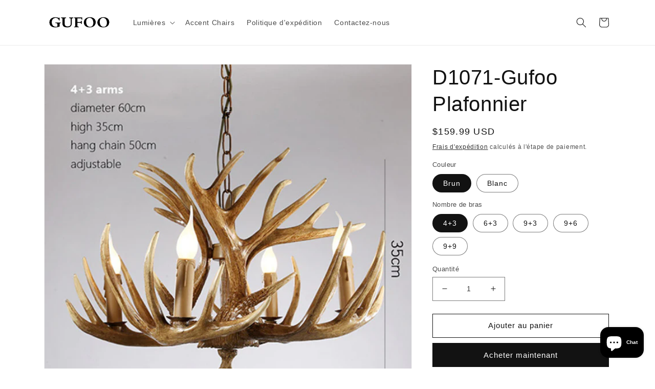

--- FILE ---
content_type: text/html; charset=utf-8
request_url: https://www.gufoo.com/fr/products/d1071
body_size: 32031
content:
<!doctype html>
<html class="no-js" lang="fr">
  <head>
<meta name="p:domain_verify" content="53dc1e10ba5408116183507d655562ac"/>
  
    <meta charset="utf-8">
    <meta http-equiv="X-UA-Compatible" content="IE=edge">
    <meta name="viewport" content="width=device-width,initial-scale=1">
    <meta name="theme-color" content="">
    <link rel="canonical" href="https://www.gufoo.com/fr/products/d1071">
    <link rel="preconnect" href="https://cdn.shopify.com" crossorigin><link rel="icon" type="image/png" href="//www.gufoo.com/cdn/shop/files/Gufoo_ico_322-304.png?crop=center&height=32&v=1668788669&width=32"><title>
      D1071-Gufoo Plafonnier
</title>

    
      <meta name="description" content="(1) Livraison gratuite : Tous nos produits sont livrés gratuitement （2） Garantie 1 an : nous sommes fiers de tous nos produits à 100 %, c&#39;est pourquoi nous offrons une garantie complète de 1 an. Si vos lumières présentent des défauts ou cessent de fonctionner dans un délai d&#39;un an, nous vous aidons à dépanner ou à envo">
    

    

<meta property="og:site_name" content="Gufoo">
<meta property="og:url" content="https://www.gufoo.com/fr/products/d1071">
<meta property="og:title" content="D1071-Gufoo Plafonnier">
<meta property="og:type" content="product">
<meta property="og:description" content="(1) Livraison gratuite : Tous nos produits sont livrés gratuitement （2） Garantie 1 an : nous sommes fiers de tous nos produits à 100 %, c&#39;est pourquoi nous offrons une garantie complète de 1 an. Si vos lumières présentent des défauts ou cessent de fonctionner dans un délai d&#39;un an, nous vous aidons à dépanner ou à envo"><meta property="og:image" content="http://www.gufoo.com/cdn/shop/products/[base64].jpg?v=1676546919">
  <meta property="og:image:secure_url" content="https://www.gufoo.com/cdn/shop/products/[base64].jpg?v=1676546919">
  <meta property="og:image:width" content="800">
  <meta property="og:image:height" content="800"><meta property="og:price:amount" content="159.99">
  <meta property="og:price:currency" content="USD"><meta name="twitter:card" content="summary_large_image">
<meta name="twitter:title" content="D1071-Gufoo Plafonnier">
<meta name="twitter:description" content="(1) Livraison gratuite : Tous nos produits sont livrés gratuitement （2） Garantie 1 an : nous sommes fiers de tous nos produits à 100 %, c&#39;est pourquoi nous offrons une garantie complète de 1 an. Si vos lumières présentent des défauts ou cessent de fonctionner dans un délai d&#39;un an, nous vous aidons à dépanner ou à envo">


    <script src="//www.gufoo.com/cdn/shop/t/2/assets/global.js?v=149496944046504657681666539084" defer="defer"></script>
    <script>window.performance && window.performance.mark && window.performance.mark('shopify.content_for_header.start');</script><meta name="google-site-verification" content="w4GCM4LO0zDwjMLtD4GBvEdfWMNm8Q9GEFEr7Co_-08">
<meta id="shopify-digital-wallet" name="shopify-digital-wallet" content="/67090710841/digital_wallets/dialog">
<meta name="shopify-checkout-api-token" content="ee5c9c7872f214b74afbc9e5ff941463">
<meta id="in-context-paypal-metadata" data-shop-id="67090710841" data-venmo-supported="false" data-environment="production" data-locale="fr_FR" data-paypal-v4="true" data-currency="USD">
<link rel="alternate" hreflang="x-default" href="https://www.gufoo.com/products/d1071">
<link rel="alternate" hreflang="en" href="https://www.gufoo.com/products/d1071">
<link rel="alternate" hreflang="fr" href="https://www.gufoo.com/fr/products/d1071">
<link rel="alternate" hreflang="de" href="https://www.gufoo.com/de/products/d1071">
<link rel="alternate" hreflang="en-FR" href="https://www.gufoo.com/en-fr/products/d1071">
<link rel="alternate" hreflang="fr-FR" href="https://www.gufoo.com/fr-fr/products/d1071">
<link rel="alternate" hreflang="de-FR" href="https://www.gufoo.com/de-fr/products/d1071">
<link rel="alternate" hreflang="en-DE" href="https://www.gufoo.com/en-de/products/d1071">
<link rel="alternate" hreflang="fr-DE" href="https://www.gufoo.com/fr-de/products/d1071">
<link rel="alternate" hreflang="de-DE" href="https://www.gufoo.com/de-de/products/d1071">
<link rel="alternate" type="application/json+oembed" href="https://www.gufoo.com/fr/products/d1071.oembed">
<script async="async" src="/checkouts/internal/preloads.js?locale=fr-US"></script>
<script id="shopify-features" type="application/json">{"accessToken":"ee5c9c7872f214b74afbc9e5ff941463","betas":["rich-media-storefront-analytics"],"domain":"www.gufoo.com","predictiveSearch":true,"shopId":67090710841,"locale":"fr"}</script>
<script>var Shopify = Shopify || {};
Shopify.shop = "gufoo-furniture.myshopify.com";
Shopify.locale = "fr";
Shopify.currency = {"active":"USD","rate":"1.0"};
Shopify.country = "US";
Shopify.theme = {"name":"Dawn","id":136728543545,"schema_name":"Dawn","schema_version":"7.0.1","theme_store_id":887,"role":"main"};
Shopify.theme.handle = "null";
Shopify.theme.style = {"id":null,"handle":null};
Shopify.cdnHost = "www.gufoo.com/cdn";
Shopify.routes = Shopify.routes || {};
Shopify.routes.root = "/fr/";</script>
<script type="module">!function(o){(o.Shopify=o.Shopify||{}).modules=!0}(window);</script>
<script>!function(o){function n(){var o=[];function n(){o.push(Array.prototype.slice.apply(arguments))}return n.q=o,n}var t=o.Shopify=o.Shopify||{};t.loadFeatures=n(),t.autoloadFeatures=n()}(window);</script>
<script id="shop-js-analytics" type="application/json">{"pageType":"product"}</script>
<script defer="defer" async type="module" src="//www.gufoo.com/cdn/shopifycloud/shop-js/modules/v2/client.init-shop-cart-sync_Lpn8ZOi5.fr.esm.js"></script>
<script defer="defer" async type="module" src="//www.gufoo.com/cdn/shopifycloud/shop-js/modules/v2/chunk.common_X4Hu3kma.esm.js"></script>
<script defer="defer" async type="module" src="//www.gufoo.com/cdn/shopifycloud/shop-js/modules/v2/chunk.modal_BV0V5IrV.esm.js"></script>
<script type="module">
  await import("//www.gufoo.com/cdn/shopifycloud/shop-js/modules/v2/client.init-shop-cart-sync_Lpn8ZOi5.fr.esm.js");
await import("//www.gufoo.com/cdn/shopifycloud/shop-js/modules/v2/chunk.common_X4Hu3kma.esm.js");
await import("//www.gufoo.com/cdn/shopifycloud/shop-js/modules/v2/chunk.modal_BV0V5IrV.esm.js");

  window.Shopify.SignInWithShop?.initShopCartSync?.({"fedCMEnabled":true,"windoidEnabled":true});

</script>
<script>(function() {
  var isLoaded = false;
  function asyncLoad() {
    if (isLoaded) return;
    isLoaded = true;
    var urls = ["https:\/\/ecommplugins-scripts.trustpilot.com\/v2.1\/js\/header.min.js?settings=eyJrZXkiOiJ2b3VPdlRLNW41Mm5PWjE4IiwicyI6IiJ9\u0026shop=gufoo-furniture.myshopify.com","https:\/\/ecommplugins-trustboxsettings.trustpilot.com\/gufoo-furniture.myshopify.com.js?settings=1695579468184\u0026shop=gufoo-furniture.myshopify.com"];
    for (var i = 0; i < urls.length; i++) {
      var s = document.createElement('script');
      s.type = 'text/javascript';
      s.async = true;
      s.src = urls[i];
      var x = document.getElementsByTagName('script')[0];
      x.parentNode.insertBefore(s, x);
    }
  };
  if(window.attachEvent) {
    window.attachEvent('onload', asyncLoad);
  } else {
    window.addEventListener('load', asyncLoad, false);
  }
})();</script>
<script id="__st">var __st={"a":67090710841,"offset":28800,"reqid":"1595c685-828e-46a8-997a-d9ec6b71b130-1769802813","pageurl":"www.gufoo.com\/fr\/products\/d1071","u":"e758e2e2bb07","p":"product","rtyp":"product","rid":8111552135481};</script>
<script>window.ShopifyPaypalV4VisibilityTracking = true;</script>
<script id="captcha-bootstrap">!function(){'use strict';const t='contact',e='account',n='new_comment',o=[[t,t],['blogs',n],['comments',n],[t,'customer']],c=[[e,'customer_login'],[e,'guest_login'],[e,'recover_customer_password'],[e,'create_customer']],r=t=>t.map((([t,e])=>`form[action*='/${t}']:not([data-nocaptcha='true']) input[name='form_type'][value='${e}']`)).join(','),a=t=>()=>t?[...document.querySelectorAll(t)].map((t=>t.form)):[];function s(){const t=[...o],e=r(t);return a(e)}const i='password',u='form_key',d=['recaptcha-v3-token','g-recaptcha-response','h-captcha-response',i],f=()=>{try{return window.sessionStorage}catch{return}},m='__shopify_v',_=t=>t.elements[u];function p(t,e,n=!1){try{const o=window.sessionStorage,c=JSON.parse(o.getItem(e)),{data:r}=function(t){const{data:e,action:n}=t;return t[m]||n?{data:e,action:n}:{data:t,action:n}}(c);for(const[e,n]of Object.entries(r))t.elements[e]&&(t.elements[e].value=n);n&&o.removeItem(e)}catch(o){console.error('form repopulation failed',{error:o})}}const l='form_type',E='cptcha';function T(t){t.dataset[E]=!0}const w=window,h=w.document,L='Shopify',v='ce_forms',y='captcha';let A=!1;((t,e)=>{const n=(g='f06e6c50-85a8-45c8-87d0-21a2b65856fe',I='https://cdn.shopify.com/shopifycloud/storefront-forms-hcaptcha/ce_storefront_forms_captcha_hcaptcha.v1.5.2.iife.js',D={infoText:'Protégé par hCaptcha',privacyText:'Confidentialité',termsText:'Conditions'},(t,e,n)=>{const o=w[L][v],c=o.bindForm;if(c)return c(t,g,e,D).then(n);var r;o.q.push([[t,g,e,D],n]),r=I,A||(h.body.append(Object.assign(h.createElement('script'),{id:'captcha-provider',async:!0,src:r})),A=!0)});var g,I,D;w[L]=w[L]||{},w[L][v]=w[L][v]||{},w[L][v].q=[],w[L][y]=w[L][y]||{},w[L][y].protect=function(t,e){n(t,void 0,e),T(t)},Object.freeze(w[L][y]),function(t,e,n,w,h,L){const[v,y,A,g]=function(t,e,n){const i=e?o:[],u=t?c:[],d=[...i,...u],f=r(d),m=r(i),_=r(d.filter((([t,e])=>n.includes(e))));return[a(f),a(m),a(_),s()]}(w,h,L),I=t=>{const e=t.target;return e instanceof HTMLFormElement?e:e&&e.form},D=t=>v().includes(t);t.addEventListener('submit',(t=>{const e=I(t);if(!e)return;const n=D(e)&&!e.dataset.hcaptchaBound&&!e.dataset.recaptchaBound,o=_(e),c=g().includes(e)&&(!o||!o.value);(n||c)&&t.preventDefault(),c&&!n&&(function(t){try{if(!f())return;!function(t){const e=f();if(!e)return;const n=_(t);if(!n)return;const o=n.value;o&&e.removeItem(o)}(t);const e=Array.from(Array(32),(()=>Math.random().toString(36)[2])).join('');!function(t,e){_(t)||t.append(Object.assign(document.createElement('input'),{type:'hidden',name:u})),t.elements[u].value=e}(t,e),function(t,e){const n=f();if(!n)return;const o=[...t.querySelectorAll(`input[type='${i}']`)].map((({name:t})=>t)),c=[...d,...o],r={};for(const[a,s]of new FormData(t).entries())c.includes(a)||(r[a]=s);n.setItem(e,JSON.stringify({[m]:1,action:t.action,data:r}))}(t,e)}catch(e){console.error('failed to persist form',e)}}(e),e.submit())}));const S=(t,e)=>{t&&!t.dataset[E]&&(n(t,e.some((e=>e===t))),T(t))};for(const o of['focusin','change'])t.addEventListener(o,(t=>{const e=I(t);D(e)&&S(e,y())}));const B=e.get('form_key'),M=e.get(l),P=B&&M;t.addEventListener('DOMContentLoaded',(()=>{const t=y();if(P)for(const e of t)e.elements[l].value===M&&p(e,B);[...new Set([...A(),...v().filter((t=>'true'===t.dataset.shopifyCaptcha))])].forEach((e=>S(e,t)))}))}(h,new URLSearchParams(w.location.search),n,t,e,['guest_login'])})(!0,!0)}();</script>
<script integrity="sha256-4kQ18oKyAcykRKYeNunJcIwy7WH5gtpwJnB7kiuLZ1E=" data-source-attribution="shopify.loadfeatures" defer="defer" src="//www.gufoo.com/cdn/shopifycloud/storefront/assets/storefront/load_feature-a0a9edcb.js" crossorigin="anonymous"></script>
<script data-source-attribution="shopify.dynamic_checkout.dynamic.init">var Shopify=Shopify||{};Shopify.PaymentButton=Shopify.PaymentButton||{isStorefrontPortableWallets:!0,init:function(){window.Shopify.PaymentButton.init=function(){};var t=document.createElement("script");t.src="https://www.gufoo.com/cdn/shopifycloud/portable-wallets/latest/portable-wallets.fr.js",t.type="module",document.head.appendChild(t)}};
</script>
<script data-source-attribution="shopify.dynamic_checkout.buyer_consent">
  function portableWalletsHideBuyerConsent(e){var t=document.getElementById("shopify-buyer-consent"),n=document.getElementById("shopify-subscription-policy-button");t&&n&&(t.classList.add("hidden"),t.setAttribute("aria-hidden","true"),n.removeEventListener("click",e))}function portableWalletsShowBuyerConsent(e){var t=document.getElementById("shopify-buyer-consent"),n=document.getElementById("shopify-subscription-policy-button");t&&n&&(t.classList.remove("hidden"),t.removeAttribute("aria-hidden"),n.addEventListener("click",e))}window.Shopify?.PaymentButton&&(window.Shopify.PaymentButton.hideBuyerConsent=portableWalletsHideBuyerConsent,window.Shopify.PaymentButton.showBuyerConsent=portableWalletsShowBuyerConsent);
</script>
<script>
  function portableWalletsCleanup(e){e&&e.src&&console.error("Failed to load portable wallets script "+e.src);var t=document.querySelectorAll("shopify-accelerated-checkout .shopify-payment-button__skeleton, shopify-accelerated-checkout-cart .wallet-cart-button__skeleton"),e=document.getElementById("shopify-buyer-consent");for(let e=0;e<t.length;e++)t[e].remove();e&&e.remove()}function portableWalletsNotLoadedAsModule(e){e instanceof ErrorEvent&&"string"==typeof e.message&&e.message.includes("import.meta")&&"string"==typeof e.filename&&e.filename.includes("portable-wallets")&&(window.removeEventListener("error",portableWalletsNotLoadedAsModule),window.Shopify.PaymentButton.failedToLoad=e,"loading"===document.readyState?document.addEventListener("DOMContentLoaded",window.Shopify.PaymentButton.init):window.Shopify.PaymentButton.init())}window.addEventListener("error",portableWalletsNotLoadedAsModule);
</script>

<script type="module" src="https://www.gufoo.com/cdn/shopifycloud/portable-wallets/latest/portable-wallets.fr.js" onError="portableWalletsCleanup(this)" crossorigin="anonymous"></script>
<script nomodule>
  document.addEventListener("DOMContentLoaded", portableWalletsCleanup);
</script>

<link id="shopify-accelerated-checkout-styles" rel="stylesheet" media="screen" href="https://www.gufoo.com/cdn/shopifycloud/portable-wallets/latest/accelerated-checkout-backwards-compat.css" crossorigin="anonymous">
<style id="shopify-accelerated-checkout-cart">
        #shopify-buyer-consent {
  margin-top: 1em;
  display: inline-block;
  width: 100%;
}

#shopify-buyer-consent.hidden {
  display: none;
}

#shopify-subscription-policy-button {
  background: none;
  border: none;
  padding: 0;
  text-decoration: underline;
  font-size: inherit;
  cursor: pointer;
}

#shopify-subscription-policy-button::before {
  box-shadow: none;
}

      </style>
<script id="sections-script" data-sections="header,footer" defer="defer" src="//www.gufoo.com/cdn/shop/t/2/compiled_assets/scripts.js?v=189"></script>
<script>window.performance && window.performance.mark && window.performance.mark('shopify.content_for_header.end');</script>


    <style data-shopify>
      
      
      
      
      

      :root {
        --font-body-family: "system_ui", -apple-system, 'Segoe UI', Roboto, 'Helvetica Neue', 'Noto Sans', 'Liberation Sans', Arial, sans-serif, 'Apple Color Emoji', 'Segoe UI Emoji', 'Segoe UI Symbol', 'Noto Color Emoji';
        --font-body-style: normal;
        --font-body-weight: 400;
        --font-body-weight-bold: 700;

        --font-heading-family: "system_ui", -apple-system, 'Segoe UI', Roboto, 'Helvetica Neue', 'Noto Sans', 'Liberation Sans', Arial, sans-serif, 'Apple Color Emoji', 'Segoe UI Emoji', 'Segoe UI Symbol', 'Noto Color Emoji';
        --font-heading-style: normal;
        --font-heading-weight: 400;

        --font-body-scale: 1.0;
        --font-heading-scale: 1.0;

        --color-base-text: 18, 18, 18;
        --color-shadow: 18, 18, 18;
        --color-base-background-1: 255, 255, 255;
        --color-base-background-2: 243, 243, 243;
        --color-base-solid-button-labels: 255, 255, 255;
        --color-base-outline-button-labels: 18, 18, 18;
        --color-base-accent-1: 18, 18, 18;
        --color-base-accent-2: 51, 79, 180;
        --payment-terms-background-color: #ffffff;

        --gradient-base-background-1: #ffffff;
        --gradient-base-background-2: #f3f3f3;
        --gradient-base-accent-1: #121212;
        --gradient-base-accent-2: #334fb4;

        --media-padding: px;
        --media-border-opacity: 0.05;
        --media-border-width: 1px;
        --media-radius: 0px;
        --media-shadow-opacity: 0.0;
        --media-shadow-horizontal-offset: 0px;
        --media-shadow-vertical-offset: 4px;
        --media-shadow-blur-radius: 5px;
        --media-shadow-visible: 0;

        --page-width: 120rem;
        --page-width-margin: 0rem;

        --product-card-image-padding: 0.0rem;
        --product-card-corner-radius: 0.0rem;
        --product-card-text-alignment: left;
        --product-card-border-width: 0.0rem;
        --product-card-border-opacity: 0.1;
        --product-card-shadow-opacity: 0.0;
        --product-card-shadow-visible: 0;
        --product-card-shadow-horizontal-offset: 0.0rem;
        --product-card-shadow-vertical-offset: 0.4rem;
        --product-card-shadow-blur-radius: 0.5rem;

        --collection-card-image-padding: 0.0rem;
        --collection-card-corner-radius: 0.0rem;
        --collection-card-text-alignment: left;
        --collection-card-border-width: 0.0rem;
        --collection-card-border-opacity: 0.1;
        --collection-card-shadow-opacity: 0.0;
        --collection-card-shadow-visible: 0;
        --collection-card-shadow-horizontal-offset: 0.0rem;
        --collection-card-shadow-vertical-offset: 0.4rem;
        --collection-card-shadow-blur-radius: 0.5rem;

        --blog-card-image-padding: 0.0rem;
        --blog-card-corner-radius: 0.0rem;
        --blog-card-text-alignment: left;
        --blog-card-border-width: 0.0rem;
        --blog-card-border-opacity: 0.1;
        --blog-card-shadow-opacity: 0.0;
        --blog-card-shadow-visible: 0;
        --blog-card-shadow-horizontal-offset: 0.0rem;
        --blog-card-shadow-vertical-offset: 0.4rem;
        --blog-card-shadow-blur-radius: 0.5rem;

        --badge-corner-radius: 4.0rem;

        --popup-border-width: 1px;
        --popup-border-opacity: 0.1;
        --popup-corner-radius: 0px;
        --popup-shadow-opacity: 0.0;
        --popup-shadow-horizontal-offset: 0px;
        --popup-shadow-vertical-offset: 4px;
        --popup-shadow-blur-radius: 5px;

        --drawer-border-width: 1px;
        --drawer-border-opacity: 0.1;
        --drawer-shadow-opacity: 0.0;
        --drawer-shadow-horizontal-offset: 0px;
        --drawer-shadow-vertical-offset: 4px;
        --drawer-shadow-blur-radius: 5px;

        --spacing-sections-desktop: 0px;
        --spacing-sections-mobile: 0px;

        --grid-desktop-vertical-spacing: 8px;
        --grid-desktop-horizontal-spacing: 8px;
        --grid-mobile-vertical-spacing: 4px;
        --grid-mobile-horizontal-spacing: 4px;

        --text-boxes-border-opacity: 0.1;
        --text-boxes-border-width: 0px;
        --text-boxes-radius: 0px;
        --text-boxes-shadow-opacity: 0.0;
        --text-boxes-shadow-visible: 0;
        --text-boxes-shadow-horizontal-offset: 0px;
        --text-boxes-shadow-vertical-offset: 4px;
        --text-boxes-shadow-blur-radius: 5px;

        --buttons-radius: 0px;
        --buttons-radius-outset: 0px;
        --buttons-border-width: 1px;
        --buttons-border-opacity: 1.0;
        --buttons-shadow-opacity: 0.0;
        --buttons-shadow-visible: 0;
        --buttons-shadow-horizontal-offset: 0px;
        --buttons-shadow-vertical-offset: 4px;
        --buttons-shadow-blur-radius: 5px;
        --buttons-border-offset: 0px;

        --inputs-radius: 0px;
        --inputs-border-width: 1px;
        --inputs-border-opacity: 0.55;
        --inputs-shadow-opacity: 0.0;
        --inputs-shadow-horizontal-offset: 0px;
        --inputs-margin-offset: 0px;
        --inputs-shadow-vertical-offset: 4px;
        --inputs-shadow-blur-radius: 5px;
        --inputs-radius-outset: 0px;

        --variant-pills-radius: 40px;
        --variant-pills-border-width: 1px;
        --variant-pills-border-opacity: 0.55;
        --variant-pills-shadow-opacity: 0.0;
        --variant-pills-shadow-horizontal-offset: 0px;
        --variant-pills-shadow-vertical-offset: 4px;
        --variant-pills-shadow-blur-radius: 5px;
      }

      *,
      *::before,
      *::after {
        box-sizing: inherit;
      }

      html {
        box-sizing: border-box;
        font-size: calc(var(--font-body-scale) * 62.5%);
        height: 100%;
      }

      body {
        display: grid;
        grid-template-rows: auto auto 1fr auto;
        grid-template-columns: 100%;
        min-height: 100%;
        margin: 0;
        font-size: 1.5rem;
        letter-spacing: 0.06rem;
        line-height: calc(1 + 0.8 / var(--font-body-scale));
        font-family: var(--font-body-family);
        font-style: var(--font-body-style);
        font-weight: var(--font-body-weight);
      }

      @media screen and (min-width: 750px) {
        body {
          font-size: 1.6rem;
        }
      }
    </style>

    <link href="//www.gufoo.com/cdn/shop/t/2/assets/base.css?v=88290808517547527771666539086" rel="stylesheet" type="text/css" media="all" />
<link rel="stylesheet" href="//www.gufoo.com/cdn/shop/t/2/assets/component-predictive-search.css?v=83512081251802922551666539084" media="print" onload="this.media='all'"><script>document.documentElement.className = document.documentElement.className.replace('no-js', 'js');
    if (Shopify.designMode) {
      document.documentElement.classList.add('shopify-design-mode');
    }
    </script>
  <script src="https://cdn.shopify.com/extensions/e8878072-2f6b-4e89-8082-94b04320908d/inbox-1254/assets/inbox-chat-loader.js" type="text/javascript" defer="defer"></script>
<link href="https://monorail-edge.shopifysvc.com" rel="dns-prefetch">
<script>(function(){if ("sendBeacon" in navigator && "performance" in window) {try {var session_token_from_headers = performance.getEntriesByType('navigation')[0].serverTiming.find(x => x.name == '_s').description;} catch {var session_token_from_headers = undefined;}var session_cookie_matches = document.cookie.match(/_shopify_s=([^;]*)/);var session_token_from_cookie = session_cookie_matches && session_cookie_matches.length === 2 ? session_cookie_matches[1] : "";var session_token = session_token_from_headers || session_token_from_cookie || "";function handle_abandonment_event(e) {var entries = performance.getEntries().filter(function(entry) {return /monorail-edge.shopifysvc.com/.test(entry.name);});if (!window.abandonment_tracked && entries.length === 0) {window.abandonment_tracked = true;var currentMs = Date.now();var navigation_start = performance.timing.navigationStart;var payload = {shop_id: 67090710841,url: window.location.href,navigation_start,duration: currentMs - navigation_start,session_token,page_type: "product"};window.navigator.sendBeacon("https://monorail-edge.shopifysvc.com/v1/produce", JSON.stringify({schema_id: "online_store_buyer_site_abandonment/1.1",payload: payload,metadata: {event_created_at_ms: currentMs,event_sent_at_ms: currentMs}}));}}window.addEventListener('pagehide', handle_abandonment_event);}}());</script>
<script id="web-pixels-manager-setup">(function e(e,d,r,n,o){if(void 0===o&&(o={}),!Boolean(null===(a=null===(i=window.Shopify)||void 0===i?void 0:i.analytics)||void 0===a?void 0:a.replayQueue)){var i,a;window.Shopify=window.Shopify||{};var t=window.Shopify;t.analytics=t.analytics||{};var s=t.analytics;s.replayQueue=[],s.publish=function(e,d,r){return s.replayQueue.push([e,d,r]),!0};try{self.performance.mark("wpm:start")}catch(e){}var l=function(){var e={modern:/Edge?\/(1{2}[4-9]|1[2-9]\d|[2-9]\d{2}|\d{4,})\.\d+(\.\d+|)|Firefox\/(1{2}[4-9]|1[2-9]\d|[2-9]\d{2}|\d{4,})\.\d+(\.\d+|)|Chrom(ium|e)\/(9{2}|\d{3,})\.\d+(\.\d+|)|(Maci|X1{2}).+ Version\/(15\.\d+|(1[6-9]|[2-9]\d|\d{3,})\.\d+)([,.]\d+|)( \(\w+\)|)( Mobile\/\w+|) Safari\/|Chrome.+OPR\/(9{2}|\d{3,})\.\d+\.\d+|(CPU[ +]OS|iPhone[ +]OS|CPU[ +]iPhone|CPU IPhone OS|CPU iPad OS)[ +]+(15[._]\d+|(1[6-9]|[2-9]\d|\d{3,})[._]\d+)([._]\d+|)|Android:?[ /-](13[3-9]|1[4-9]\d|[2-9]\d{2}|\d{4,})(\.\d+|)(\.\d+|)|Android.+Firefox\/(13[5-9]|1[4-9]\d|[2-9]\d{2}|\d{4,})\.\d+(\.\d+|)|Android.+Chrom(ium|e)\/(13[3-9]|1[4-9]\d|[2-9]\d{2}|\d{4,})\.\d+(\.\d+|)|SamsungBrowser\/([2-9]\d|\d{3,})\.\d+/,legacy:/Edge?\/(1[6-9]|[2-9]\d|\d{3,})\.\d+(\.\d+|)|Firefox\/(5[4-9]|[6-9]\d|\d{3,})\.\d+(\.\d+|)|Chrom(ium|e)\/(5[1-9]|[6-9]\d|\d{3,})\.\d+(\.\d+|)([\d.]+$|.*Safari\/(?![\d.]+ Edge\/[\d.]+$))|(Maci|X1{2}).+ Version\/(10\.\d+|(1[1-9]|[2-9]\d|\d{3,})\.\d+)([,.]\d+|)( \(\w+\)|)( Mobile\/\w+|) Safari\/|Chrome.+OPR\/(3[89]|[4-9]\d|\d{3,})\.\d+\.\d+|(CPU[ +]OS|iPhone[ +]OS|CPU[ +]iPhone|CPU IPhone OS|CPU iPad OS)[ +]+(10[._]\d+|(1[1-9]|[2-9]\d|\d{3,})[._]\d+)([._]\d+|)|Android:?[ /-](13[3-9]|1[4-9]\d|[2-9]\d{2}|\d{4,})(\.\d+|)(\.\d+|)|Mobile Safari.+OPR\/([89]\d|\d{3,})\.\d+\.\d+|Android.+Firefox\/(13[5-9]|1[4-9]\d|[2-9]\d{2}|\d{4,})\.\d+(\.\d+|)|Android.+Chrom(ium|e)\/(13[3-9]|1[4-9]\d|[2-9]\d{2}|\d{4,})\.\d+(\.\d+|)|Android.+(UC? ?Browser|UCWEB|U3)[ /]?(15\.([5-9]|\d{2,})|(1[6-9]|[2-9]\d|\d{3,})\.\d+)\.\d+|SamsungBrowser\/(5\.\d+|([6-9]|\d{2,})\.\d+)|Android.+MQ{2}Browser\/(14(\.(9|\d{2,})|)|(1[5-9]|[2-9]\d|\d{3,})(\.\d+|))(\.\d+|)|K[Aa][Ii]OS\/(3\.\d+|([4-9]|\d{2,})\.\d+)(\.\d+|)/},d=e.modern,r=e.legacy,n=navigator.userAgent;return n.match(d)?"modern":n.match(r)?"legacy":"unknown"}(),u="modern"===l?"modern":"legacy",c=(null!=n?n:{modern:"",legacy:""})[u],f=function(e){return[e.baseUrl,"/wpm","/b",e.hashVersion,"modern"===e.buildTarget?"m":"l",".js"].join("")}({baseUrl:d,hashVersion:r,buildTarget:u}),m=function(e){var d=e.version,r=e.bundleTarget,n=e.surface,o=e.pageUrl,i=e.monorailEndpoint;return{emit:function(e){var a=e.status,t=e.errorMsg,s=(new Date).getTime(),l=JSON.stringify({metadata:{event_sent_at_ms:s},events:[{schema_id:"web_pixels_manager_load/3.1",payload:{version:d,bundle_target:r,page_url:o,status:a,surface:n,error_msg:t},metadata:{event_created_at_ms:s}}]});if(!i)return console&&console.warn&&console.warn("[Web Pixels Manager] No Monorail endpoint provided, skipping logging."),!1;try{return self.navigator.sendBeacon.bind(self.navigator)(i,l)}catch(e){}var u=new XMLHttpRequest;try{return u.open("POST",i,!0),u.setRequestHeader("Content-Type","text/plain"),u.send(l),!0}catch(e){return console&&console.warn&&console.warn("[Web Pixels Manager] Got an unhandled error while logging to Monorail."),!1}}}}({version:r,bundleTarget:l,surface:e.surface,pageUrl:self.location.href,monorailEndpoint:e.monorailEndpoint});try{o.browserTarget=l,function(e){var d=e.src,r=e.async,n=void 0===r||r,o=e.onload,i=e.onerror,a=e.sri,t=e.scriptDataAttributes,s=void 0===t?{}:t,l=document.createElement("script"),u=document.querySelector("head"),c=document.querySelector("body");if(l.async=n,l.src=d,a&&(l.integrity=a,l.crossOrigin="anonymous"),s)for(var f in s)if(Object.prototype.hasOwnProperty.call(s,f))try{l.dataset[f]=s[f]}catch(e){}if(o&&l.addEventListener("load",o),i&&l.addEventListener("error",i),u)u.appendChild(l);else{if(!c)throw new Error("Did not find a head or body element to append the script");c.appendChild(l)}}({src:f,async:!0,onload:function(){if(!function(){var e,d;return Boolean(null===(d=null===(e=window.Shopify)||void 0===e?void 0:e.analytics)||void 0===d?void 0:d.initialized)}()){var d=window.webPixelsManager.init(e)||void 0;if(d){var r=window.Shopify.analytics;r.replayQueue.forEach((function(e){var r=e[0],n=e[1],o=e[2];d.publishCustomEvent(r,n,o)})),r.replayQueue=[],r.publish=d.publishCustomEvent,r.visitor=d.visitor,r.initialized=!0}}},onerror:function(){return m.emit({status:"failed",errorMsg:"".concat(f," has failed to load")})},sri:function(e){var d=/^sha384-[A-Za-z0-9+/=]+$/;return"string"==typeof e&&d.test(e)}(c)?c:"",scriptDataAttributes:o}),m.emit({status:"loading"})}catch(e){m.emit({status:"failed",errorMsg:(null==e?void 0:e.message)||"Unknown error"})}}})({shopId: 67090710841,storefrontBaseUrl: "https://www.gufoo.com",extensionsBaseUrl: "https://extensions.shopifycdn.com/cdn/shopifycloud/web-pixels-manager",monorailEndpoint: "https://monorail-edge.shopifysvc.com/unstable/produce_batch",surface: "storefront-renderer",enabledBetaFlags: ["2dca8a86"],webPixelsConfigList: [{"id":"873824569","configuration":"{\"config\":\"{\\\"pixel_id\\\":\\\"GT-K5QVQB8H\\\",\\\"target_country\\\":\\\"US\\\",\\\"gtag_events\\\":[{\\\"type\\\":\\\"purchase\\\",\\\"action_label\\\":\\\"MC-771FETY2DH\\\"},{\\\"type\\\":\\\"page_view\\\",\\\"action_label\\\":\\\"MC-771FETY2DH\\\"},{\\\"type\\\":\\\"view_item\\\",\\\"action_label\\\":\\\"MC-771FETY2DH\\\"}],\\\"enable_monitoring_mode\\\":false}\"}","eventPayloadVersion":"v1","runtimeContext":"OPEN","scriptVersion":"b2a88bafab3e21179ed38636efcd8a93","type":"APP","apiClientId":1780363,"privacyPurposes":[],"dataSharingAdjustments":{"protectedCustomerApprovalScopes":["read_customer_address","read_customer_email","read_customer_name","read_customer_personal_data","read_customer_phone"]}},{"id":"148799801","eventPayloadVersion":"v1","runtimeContext":"LAX","scriptVersion":"1","type":"CUSTOM","privacyPurposes":["ANALYTICS"],"name":"Google Analytics tag (migrated)"},{"id":"shopify-app-pixel","configuration":"{}","eventPayloadVersion":"v1","runtimeContext":"STRICT","scriptVersion":"0450","apiClientId":"shopify-pixel","type":"APP","privacyPurposes":["ANALYTICS","MARKETING"]},{"id":"shopify-custom-pixel","eventPayloadVersion":"v1","runtimeContext":"LAX","scriptVersion":"0450","apiClientId":"shopify-pixel","type":"CUSTOM","privacyPurposes":["ANALYTICS","MARKETING"]}],isMerchantRequest: false,initData: {"shop":{"name":"Gufoo","paymentSettings":{"currencyCode":"USD"},"myshopifyDomain":"gufoo-furniture.myshopify.com","countryCode":"CN","storefrontUrl":"https:\/\/www.gufoo.com\/fr"},"customer":null,"cart":null,"checkout":null,"productVariants":[{"price":{"amount":159.99,"currencyCode":"USD"},"product":{"title":"D1071-Gufoo Plafonnier","vendor":"Gufoo","id":"8111552135481","untranslatedTitle":"D1071-Gufoo Plafonnier","url":"\/fr\/products\/d1071","type":"吸顶灯"},"id":"44395062329657","image":{"src":"\/\/www.gufoo.com\/cdn\/shop\/products\/[base64].jpg?v=1676547208"},"sku":"D1071-1","title":"Brun \/ 4+3","untranslatedTitle":"Brown \/ 4+3"},{"price":{"amount":209.99,"currencyCode":"USD"},"product":{"title":"D1071-Gufoo Plafonnier","vendor":"Gufoo","id":"8111552135481","untranslatedTitle":"D1071-Gufoo Plafonnier","url":"\/fr\/products\/d1071","type":"吸顶灯"},"id":"44395062362425","image":{"src":"\/\/www.gufoo.com\/cdn\/shop\/products\/[base64].jpg?v=1676547208"},"sku":"D1071-2","title":"Brun \/ 6+3","untranslatedTitle":"Brown \/ 6+3"},{"price":{"amount":309.99,"currencyCode":"USD"},"product":{"title":"D1071-Gufoo Plafonnier","vendor":"Gufoo","id":"8111552135481","untranslatedTitle":"D1071-Gufoo Plafonnier","url":"\/fr\/products\/d1071","type":"吸顶灯"},"id":"44395062395193","image":{"src":"\/\/www.gufoo.com\/cdn\/shop\/products\/19344525418_98409501.jpg?v=1676547208"},"sku":"D1071-3","title":"Brun \/ 9+3","untranslatedTitle":"Brown \/ 9+3"},{"price":{"amount":379.99,"currencyCode":"USD"},"product":{"title":"D1071-Gufoo Plafonnier","vendor":"Gufoo","id":"8111552135481","untranslatedTitle":"D1071-Gufoo Plafonnier","url":"\/fr\/products\/d1071","type":"吸顶灯"},"id":"44395062427961","image":{"src":"\/\/www.gufoo.com\/cdn\/shop\/products\/[base64].jpg?v=1676547208"},"sku":"D1071-4","title":"Brun \/ 9+6","untranslatedTitle":"Brown \/ 9+6"},{"price":{"amount":439.99,"currencyCode":"USD"},"product":{"title":"D1071-Gufoo Plafonnier","vendor":"Gufoo","id":"8111552135481","untranslatedTitle":"D1071-Gufoo Plafonnier","url":"\/fr\/products\/d1071","type":"吸顶灯"},"id":"44395062460729","image":{"src":"\/\/www.gufoo.com\/cdn\/shop\/products\/[base64].jpg?v=1676547208"},"sku":"D1071-5","title":"Brun \/ 9+9","untranslatedTitle":"Brown \/ 9+9"},{"price":{"amount":159.99,"currencyCode":"USD"},"product":{"title":"D1071-Gufoo Plafonnier","vendor":"Gufoo","id":"8111552135481","untranslatedTitle":"D1071-Gufoo Plafonnier","url":"\/fr\/products\/d1071","type":"吸顶灯"},"id":"44395062493497","image":{"src":"\/\/www.gufoo.com\/cdn\/shop\/products\/[base64].jpg?v=1676547208"},"sku":"D1071-6","title":"Blanc \/ 4+3","untranslatedTitle":"White \/ 4+3"},{"price":{"amount":209.99,"currencyCode":"USD"},"product":{"title":"D1071-Gufoo Plafonnier","vendor":"Gufoo","id":"8111552135481","untranslatedTitle":"D1071-Gufoo Plafonnier","url":"\/fr\/products\/d1071","type":"吸顶灯"},"id":"44395062526265","image":{"src":"\/\/www.gufoo.com\/cdn\/shop\/products\/[base64].jpg?v=1676547208"},"sku":"D1071-7","title":"Blanc \/ 6+3","untranslatedTitle":"White \/ 6+3"},{"price":{"amount":309.99,"currencyCode":"USD"},"product":{"title":"D1071-Gufoo Plafonnier","vendor":"Gufoo","id":"8111552135481","untranslatedTitle":"D1071-Gufoo Plafonnier","url":"\/fr\/products\/d1071","type":"吸顶灯"},"id":"44395062559033","image":{"src":"\/\/www.gufoo.com\/cdn\/shop\/products\/[base64].jpg?v=1676547208"},"sku":"D1071-8","title":"Blanc \/ 9+3","untranslatedTitle":"White \/ 9+3"},{"price":{"amount":379.99,"currencyCode":"USD"},"product":{"title":"D1071-Gufoo Plafonnier","vendor":"Gufoo","id":"8111552135481","untranslatedTitle":"D1071-Gufoo Plafonnier","url":"\/fr\/products\/d1071","type":"吸顶灯"},"id":"44395062591801","image":{"src":"\/\/www.gufoo.com\/cdn\/shop\/products\/[base64].jpg?v=1676547208"},"sku":"D1071-9","title":"Blanc \/ 9+6","untranslatedTitle":"White \/ 9+6"},{"price":{"amount":439.99,"currencyCode":"USD"},"product":{"title":"D1071-Gufoo Plafonnier","vendor":"Gufoo","id":"8111552135481","untranslatedTitle":"D1071-Gufoo Plafonnier","url":"\/fr\/products\/d1071","type":"吸顶灯"},"id":"44395062624569","image":{"src":"\/\/www.gufoo.com\/cdn\/shop\/products\/[base64].jpg?v=1676547208"},"sku":"D1071-10","title":"Blanc \/ 9+9","untranslatedTitle":"White \/ 9+9"}],"purchasingCompany":null},},"https://www.gufoo.com/cdn","1d2a099fw23dfb22ep557258f5m7a2edbae",{"modern":"","legacy":""},{"shopId":"67090710841","storefrontBaseUrl":"https:\/\/www.gufoo.com","extensionBaseUrl":"https:\/\/extensions.shopifycdn.com\/cdn\/shopifycloud\/web-pixels-manager","surface":"storefront-renderer","enabledBetaFlags":"[\"2dca8a86\"]","isMerchantRequest":"false","hashVersion":"1d2a099fw23dfb22ep557258f5m7a2edbae","publish":"custom","events":"[[\"page_viewed\",{}],[\"product_viewed\",{\"productVariant\":{\"price\":{\"amount\":159.99,\"currencyCode\":\"USD\"},\"product\":{\"title\":\"D1071-Gufoo Plafonnier\",\"vendor\":\"Gufoo\",\"id\":\"8111552135481\",\"untranslatedTitle\":\"D1071-Gufoo Plafonnier\",\"url\":\"\/fr\/products\/d1071\",\"type\":\"吸顶灯\"},\"id\":\"44395062329657\",\"image\":{\"src\":\"\/\/www.gufoo.com\/cdn\/shop\/products\/[base64].jpg?v=1676547208\"},\"sku\":\"D1071-1\",\"title\":\"Brun \/ 4+3\",\"untranslatedTitle\":\"Brown \/ 4+3\"}}]]"});</script><script>
  window.ShopifyAnalytics = window.ShopifyAnalytics || {};
  window.ShopifyAnalytics.meta = window.ShopifyAnalytics.meta || {};
  window.ShopifyAnalytics.meta.currency = 'USD';
  var meta = {"product":{"id":8111552135481,"gid":"gid:\/\/shopify\/Product\/8111552135481","vendor":"Gufoo","type":"吸顶灯","handle":"d1071","variants":[{"id":44395062329657,"price":15999,"name":"D1071-Gufoo Plafonnier - Brun \/ 4+3","public_title":"Brun \/ 4+3","sku":"D1071-1"},{"id":44395062362425,"price":20999,"name":"D1071-Gufoo Plafonnier - Brun \/ 6+3","public_title":"Brun \/ 6+3","sku":"D1071-2"},{"id":44395062395193,"price":30999,"name":"D1071-Gufoo Plafonnier - Brun \/ 9+3","public_title":"Brun \/ 9+3","sku":"D1071-3"},{"id":44395062427961,"price":37999,"name":"D1071-Gufoo Plafonnier - Brun \/ 9+6","public_title":"Brun \/ 9+6","sku":"D1071-4"},{"id":44395062460729,"price":43999,"name":"D1071-Gufoo Plafonnier - Brun \/ 9+9","public_title":"Brun \/ 9+9","sku":"D1071-5"},{"id":44395062493497,"price":15999,"name":"D1071-Gufoo Plafonnier - Blanc \/ 4+3","public_title":"Blanc \/ 4+3","sku":"D1071-6"},{"id":44395062526265,"price":20999,"name":"D1071-Gufoo Plafonnier - Blanc \/ 6+3","public_title":"Blanc \/ 6+3","sku":"D1071-7"},{"id":44395062559033,"price":30999,"name":"D1071-Gufoo Plafonnier - Blanc \/ 9+3","public_title":"Blanc \/ 9+3","sku":"D1071-8"},{"id":44395062591801,"price":37999,"name":"D1071-Gufoo Plafonnier - Blanc \/ 9+6","public_title":"Blanc \/ 9+6","sku":"D1071-9"},{"id":44395062624569,"price":43999,"name":"D1071-Gufoo Plafonnier - Blanc \/ 9+9","public_title":"Blanc \/ 9+9","sku":"D1071-10"}],"remote":false},"page":{"pageType":"product","resourceType":"product","resourceId":8111552135481,"requestId":"1595c685-828e-46a8-997a-d9ec6b71b130-1769802813"}};
  for (var attr in meta) {
    window.ShopifyAnalytics.meta[attr] = meta[attr];
  }
</script>
<script class="analytics">
  (function () {
    var customDocumentWrite = function(content) {
      var jquery = null;

      if (window.jQuery) {
        jquery = window.jQuery;
      } else if (window.Checkout && window.Checkout.$) {
        jquery = window.Checkout.$;
      }

      if (jquery) {
        jquery('body').append(content);
      }
    };

    var hasLoggedConversion = function(token) {
      if (token) {
        return document.cookie.indexOf('loggedConversion=' + token) !== -1;
      }
      return false;
    }

    var setCookieIfConversion = function(token) {
      if (token) {
        var twoMonthsFromNow = new Date(Date.now());
        twoMonthsFromNow.setMonth(twoMonthsFromNow.getMonth() + 2);

        document.cookie = 'loggedConversion=' + token + '; expires=' + twoMonthsFromNow;
      }
    }

    var trekkie = window.ShopifyAnalytics.lib = window.trekkie = window.trekkie || [];
    if (trekkie.integrations) {
      return;
    }
    trekkie.methods = [
      'identify',
      'page',
      'ready',
      'track',
      'trackForm',
      'trackLink'
    ];
    trekkie.factory = function(method) {
      return function() {
        var args = Array.prototype.slice.call(arguments);
        args.unshift(method);
        trekkie.push(args);
        return trekkie;
      };
    };
    for (var i = 0; i < trekkie.methods.length; i++) {
      var key = trekkie.methods[i];
      trekkie[key] = trekkie.factory(key);
    }
    trekkie.load = function(config) {
      trekkie.config = config || {};
      trekkie.config.initialDocumentCookie = document.cookie;
      var first = document.getElementsByTagName('script')[0];
      var script = document.createElement('script');
      script.type = 'text/javascript';
      script.onerror = function(e) {
        var scriptFallback = document.createElement('script');
        scriptFallback.type = 'text/javascript';
        scriptFallback.onerror = function(error) {
                var Monorail = {
      produce: function produce(monorailDomain, schemaId, payload) {
        var currentMs = new Date().getTime();
        var event = {
          schema_id: schemaId,
          payload: payload,
          metadata: {
            event_created_at_ms: currentMs,
            event_sent_at_ms: currentMs
          }
        };
        return Monorail.sendRequest("https://" + monorailDomain + "/v1/produce", JSON.stringify(event));
      },
      sendRequest: function sendRequest(endpointUrl, payload) {
        // Try the sendBeacon API
        if (window && window.navigator && typeof window.navigator.sendBeacon === 'function' && typeof window.Blob === 'function' && !Monorail.isIos12()) {
          var blobData = new window.Blob([payload], {
            type: 'text/plain'
          });

          if (window.navigator.sendBeacon(endpointUrl, blobData)) {
            return true;
          } // sendBeacon was not successful

        } // XHR beacon

        var xhr = new XMLHttpRequest();

        try {
          xhr.open('POST', endpointUrl);
          xhr.setRequestHeader('Content-Type', 'text/plain');
          xhr.send(payload);
        } catch (e) {
          console.log(e);
        }

        return false;
      },
      isIos12: function isIos12() {
        return window.navigator.userAgent.lastIndexOf('iPhone; CPU iPhone OS 12_') !== -1 || window.navigator.userAgent.lastIndexOf('iPad; CPU OS 12_') !== -1;
      }
    };
    Monorail.produce('monorail-edge.shopifysvc.com',
      'trekkie_storefront_load_errors/1.1',
      {shop_id: 67090710841,
      theme_id: 136728543545,
      app_name: "storefront",
      context_url: window.location.href,
      source_url: "//www.gufoo.com/cdn/s/trekkie.storefront.c59ea00e0474b293ae6629561379568a2d7c4bba.min.js"});

        };
        scriptFallback.async = true;
        scriptFallback.src = '//www.gufoo.com/cdn/s/trekkie.storefront.c59ea00e0474b293ae6629561379568a2d7c4bba.min.js';
        first.parentNode.insertBefore(scriptFallback, first);
      };
      script.async = true;
      script.src = '//www.gufoo.com/cdn/s/trekkie.storefront.c59ea00e0474b293ae6629561379568a2d7c4bba.min.js';
      first.parentNode.insertBefore(script, first);
    };
    trekkie.load(
      {"Trekkie":{"appName":"storefront","development":false,"defaultAttributes":{"shopId":67090710841,"isMerchantRequest":null,"themeId":136728543545,"themeCityHash":"11690373855415508134","contentLanguage":"fr","currency":"USD","eventMetadataId":"637ac397-d85b-4ec4-abc7-c31e0e97c777"},"isServerSideCookieWritingEnabled":true,"monorailRegion":"shop_domain","enabledBetaFlags":["65f19447","b5387b81"]},"Session Attribution":{},"S2S":{"facebookCapiEnabled":false,"source":"trekkie-storefront-renderer","apiClientId":580111}}
    );

    var loaded = false;
    trekkie.ready(function() {
      if (loaded) return;
      loaded = true;

      window.ShopifyAnalytics.lib = window.trekkie;

      var originalDocumentWrite = document.write;
      document.write = customDocumentWrite;
      try { window.ShopifyAnalytics.merchantGoogleAnalytics.call(this); } catch(error) {};
      document.write = originalDocumentWrite;

      window.ShopifyAnalytics.lib.page(null,{"pageType":"product","resourceType":"product","resourceId":8111552135481,"requestId":"1595c685-828e-46a8-997a-d9ec6b71b130-1769802813","shopifyEmitted":true});

      var match = window.location.pathname.match(/checkouts\/(.+)\/(thank_you|post_purchase)/)
      var token = match? match[1]: undefined;
      if (!hasLoggedConversion(token)) {
        setCookieIfConversion(token);
        window.ShopifyAnalytics.lib.track("Viewed Product",{"currency":"USD","variantId":44395062329657,"productId":8111552135481,"productGid":"gid:\/\/shopify\/Product\/8111552135481","name":"D1071-Gufoo Plafonnier - Brun \/ 4+3","price":"159.99","sku":"D1071-1","brand":"Gufoo","variant":"Brun \/ 4+3","category":"吸顶灯","nonInteraction":true,"remote":false},undefined,undefined,{"shopifyEmitted":true});
      window.ShopifyAnalytics.lib.track("monorail:\/\/trekkie_storefront_viewed_product\/1.1",{"currency":"USD","variantId":44395062329657,"productId":8111552135481,"productGid":"gid:\/\/shopify\/Product\/8111552135481","name":"D1071-Gufoo Plafonnier - Brun \/ 4+3","price":"159.99","sku":"D1071-1","brand":"Gufoo","variant":"Brun \/ 4+3","category":"吸顶灯","nonInteraction":true,"remote":false,"referer":"https:\/\/www.gufoo.com\/fr\/products\/d1071"});
      }
    });


        var eventsListenerScript = document.createElement('script');
        eventsListenerScript.async = true;
        eventsListenerScript.src = "//www.gufoo.com/cdn/shopifycloud/storefront/assets/shop_events_listener-3da45d37.js";
        document.getElementsByTagName('head')[0].appendChild(eventsListenerScript);

})();</script>
  <script>
  if (!window.ga || (window.ga && typeof window.ga !== 'function')) {
    window.ga = function ga() {
      (window.ga.q = window.ga.q || []).push(arguments);
      if (window.Shopify && window.Shopify.analytics && typeof window.Shopify.analytics.publish === 'function') {
        window.Shopify.analytics.publish("ga_stub_called", {}, {sendTo: "google_osp_migration"});
      }
      console.error("Shopify's Google Analytics stub called with:", Array.from(arguments), "\nSee https://help.shopify.com/manual/promoting-marketing/pixels/pixel-migration#google for more information.");
    };
    if (window.Shopify && window.Shopify.analytics && typeof window.Shopify.analytics.publish === 'function') {
      window.Shopify.analytics.publish("ga_stub_initialized", {}, {sendTo: "google_osp_migration"});
    }
  }
</script>
<script
  defer
  src="https://www.gufoo.com/cdn/shopifycloud/perf-kit/shopify-perf-kit-3.1.0.min.js"
  data-application="storefront-renderer"
  data-shop-id="67090710841"
  data-render-region="gcp-us-central1"
  data-page-type="product"
  data-theme-instance-id="136728543545"
  data-theme-name="Dawn"
  data-theme-version="7.0.1"
  data-monorail-region="shop_domain"
  data-resource-timing-sampling-rate="10"
  data-shs="true"
  data-shs-beacon="true"
  data-shs-export-with-fetch="true"
  data-shs-logs-sample-rate="1"
  data-shs-beacon-endpoint="https://www.gufoo.com/api/collect"
></script>
</head>

  <body class="gradient">
    <a class="skip-to-content-link button visually-hidden" href="#MainContent">
      Ignorer et passer au contenu
    </a><div id="shopify-section-announcement-bar" class="shopify-section">
</div>
    <div id="shopify-section-header" class="shopify-section section-header"><link rel="stylesheet" href="//www.gufoo.com/cdn/shop/t/2/assets/component-list-menu.css?v=151968516119678728991666539085" media="print" onload="this.media='all'">
<link rel="stylesheet" href="//www.gufoo.com/cdn/shop/t/2/assets/component-search.css?v=96455689198851321781666539083" media="print" onload="this.media='all'">
<link rel="stylesheet" href="//www.gufoo.com/cdn/shop/t/2/assets/component-menu-drawer.css?v=182311192829367774911666539084" media="print" onload="this.media='all'">
<link rel="stylesheet" href="//www.gufoo.com/cdn/shop/t/2/assets/component-cart-notification.css?v=183358051719344305851666539083" media="print" onload="this.media='all'">
<link rel="stylesheet" href="//www.gufoo.com/cdn/shop/t/2/assets/component-cart-items.css?v=23917223812499722491666539086" media="print" onload="this.media='all'"><link rel="stylesheet" href="//www.gufoo.com/cdn/shop/t/2/assets/component-price.css?v=65402837579211014041666539084" media="print" onload="this.media='all'">
  <link rel="stylesheet" href="//www.gufoo.com/cdn/shop/t/2/assets/component-loading-overlay.css?v=167310470843593579841666539086" media="print" onload="this.media='all'"><noscript><link href="//www.gufoo.com/cdn/shop/t/2/assets/component-list-menu.css?v=151968516119678728991666539085" rel="stylesheet" type="text/css" media="all" /></noscript>
<noscript><link href="//www.gufoo.com/cdn/shop/t/2/assets/component-search.css?v=96455689198851321781666539083" rel="stylesheet" type="text/css" media="all" /></noscript>
<noscript><link href="//www.gufoo.com/cdn/shop/t/2/assets/component-menu-drawer.css?v=182311192829367774911666539084" rel="stylesheet" type="text/css" media="all" /></noscript>
<noscript><link href="//www.gufoo.com/cdn/shop/t/2/assets/component-cart-notification.css?v=183358051719344305851666539083" rel="stylesheet" type="text/css" media="all" /></noscript>
<noscript><link href="//www.gufoo.com/cdn/shop/t/2/assets/component-cart-items.css?v=23917223812499722491666539086" rel="stylesheet" type="text/css" media="all" /></noscript>

<style>
  header-drawer {
    justify-self: start;
    margin-left: -1.2rem;
  }

  .header__heading-logo {
    max-width: 130px;
  }

  @media screen and (min-width: 990px) {
    header-drawer {
      display: none;
    }
  }

  .menu-drawer-container {
    display: flex;
  }

  .list-menu {
    list-style: none;
    padding: 0;
    margin: 0;
  }

  .list-menu--inline {
    display: inline-flex;
    flex-wrap: wrap;
  }

  summary.list-menu__item {
    padding-right: 2.7rem;
  }

  .list-menu__item {
    display: flex;
    align-items: center;
    line-height: calc(1 + 0.3 / var(--font-body-scale));
  }

  .list-menu__item--link {
    text-decoration: none;
    padding-bottom: 1rem;
    padding-top: 1rem;
    line-height: calc(1 + 0.8 / var(--font-body-scale));
  }

  @media screen and (min-width: 750px) {
    .list-menu__item--link {
      padding-bottom: 0.5rem;
      padding-top: 0.5rem;
    }
  }
</style><style data-shopify>.header {
    padding-top: 10px;
    padding-bottom: 10px;
  }

  .section-header {
    margin-bottom: 0px;
  }

  @media screen and (min-width: 750px) {
    .section-header {
      margin-bottom: 0px;
    }
  }

  @media screen and (min-width: 990px) {
    .header {
      padding-top: 20px;
      padding-bottom: 20px;
    }
  }</style><script src="//www.gufoo.com/cdn/shop/t/2/assets/details-disclosure.js?v=153497636716254413831666539086" defer="defer"></script>
<script src="//www.gufoo.com/cdn/shop/t/2/assets/details-modal.js?v=4511761896672669691666539085" defer="defer"></script>
<script src="//www.gufoo.com/cdn/shop/t/2/assets/cart-notification.js?v=160453272920806432391666539084" defer="defer"></script><svg xmlns="http://www.w3.org/2000/svg" class="hidden">
  <symbol id="icon-search" viewbox="0 0 18 19" fill="none">
    <path fill-rule="evenodd" clip-rule="evenodd" d="M11.03 11.68A5.784 5.784 0 112.85 3.5a5.784 5.784 0 018.18 8.18zm.26 1.12a6.78 6.78 0 11.72-.7l5.4 5.4a.5.5 0 11-.71.7l-5.41-5.4z" fill="currentColor"/>
  </symbol>

  <symbol id="icon-close" class="icon icon-close" fill="none" viewBox="0 0 18 17">
    <path d="M.865 15.978a.5.5 0 00.707.707l7.433-7.431 7.579 7.282a.501.501 0 00.846-.37.5.5 0 00-.153-.351L9.712 8.546l7.417-7.416a.5.5 0 10-.707-.708L8.991 7.853 1.413.573a.5.5 0 10-.693.72l7.563 7.268-7.418 7.417z" fill="currentColor">
  </symbol>
</svg>
<sticky-header class="header-wrapper color-background-1 gradient header-wrapper--border-bottom">
  <header class="header header--middle-left header--mobile-center page-width header--has-menu"><header-drawer data-breakpoint="tablet">
        <details id="Details-menu-drawer-container" class="menu-drawer-container">
          <summary class="header__icon header__icon--menu header__icon--summary link focus-inset" aria-label="Menu">
            <span>
              <svg xmlns="http://www.w3.org/2000/svg" aria-hidden="true" focusable="false" role="presentation" class="icon icon-hamburger" fill="none" viewBox="0 0 18 16">
  <path d="M1 .5a.5.5 0 100 1h15.71a.5.5 0 000-1H1zM.5 8a.5.5 0 01.5-.5h15.71a.5.5 0 010 1H1A.5.5 0 01.5 8zm0 7a.5.5 0 01.5-.5h15.71a.5.5 0 010 1H1a.5.5 0 01-.5-.5z" fill="currentColor">
</svg>

              <svg xmlns="http://www.w3.org/2000/svg" aria-hidden="true" focusable="false" role="presentation" class="icon icon-close" fill="none" viewBox="0 0 18 17">
  <path d="M.865 15.978a.5.5 0 00.707.707l7.433-7.431 7.579 7.282a.501.501 0 00.846-.37.5.5 0 00-.153-.351L9.712 8.546l7.417-7.416a.5.5 0 10-.707-.708L8.991 7.853 1.413.573a.5.5 0 10-.693.72l7.563 7.268-7.418 7.417z" fill="currentColor">
</svg>

            </span>
          </summary>
          <div id="menu-drawer" class="gradient menu-drawer motion-reduce" tabindex="-1">
            <div class="menu-drawer__inner-container">
              <div class="menu-drawer__navigation-container">
                <nav class="menu-drawer__navigation">
                  <ul class="menu-drawer__menu has-submenu list-menu" role="list"><li><details id="Details-menu-drawer-menu-item-1">
                            <summary class="menu-drawer__menu-item list-menu__item link link--text focus-inset">
                              Lumières
                              <svg viewBox="0 0 14 10" fill="none" aria-hidden="true" focusable="false" role="presentation" class="icon icon-arrow" xmlns="http://www.w3.org/2000/svg">
  <path fill-rule="evenodd" clip-rule="evenodd" d="M8.537.808a.5.5 0 01.817-.162l4 4a.5.5 0 010 .708l-4 4a.5.5 0 11-.708-.708L11.793 5.5H1a.5.5 0 010-1h10.793L8.646 1.354a.5.5 0 01-.109-.546z" fill="currentColor">
</svg>

                              <svg aria-hidden="true" focusable="false" role="presentation" class="icon icon-caret" viewBox="0 0 10 6">
  <path fill-rule="evenodd" clip-rule="evenodd" d="M9.354.646a.5.5 0 00-.708 0L5 4.293 1.354.646a.5.5 0 00-.708.708l4 4a.5.5 0 00.708 0l4-4a.5.5 0 000-.708z" fill="currentColor">
</svg>

                            </summary>
                            <div id="link-lights" class="menu-drawer__submenu has-submenu gradient motion-reduce" tabindex="-1">
                              <div class="menu-drawer__inner-submenu">
                                <button class="menu-drawer__close-button link link--text focus-inset" aria-expanded="true">
                                  <svg viewBox="0 0 14 10" fill="none" aria-hidden="true" focusable="false" role="presentation" class="icon icon-arrow" xmlns="http://www.w3.org/2000/svg">
  <path fill-rule="evenodd" clip-rule="evenodd" d="M8.537.808a.5.5 0 01.817-.162l4 4a.5.5 0 010 .708l-4 4a.5.5 0 11-.708-.708L11.793 5.5H1a.5.5 0 010-1h10.793L8.646 1.354a.5.5 0 01-.109-.546z" fill="currentColor">
</svg>

                                  Lumières
                                </button>
                                <ul class="menu-drawer__menu list-menu" role="list" tabindex="-1"><li><a href="/fr/collections/ceiling-lights" class="menu-drawer__menu-item link link--text list-menu__item focus-inset">
                                          Plafonniers
                                        </a></li><li><a href="/fr/collections/wall-lights" class="menu-drawer__menu-item link link--text list-menu__item focus-inset">
                                          Appliques murales
                                        </a></li><li><a href="/fr/collections/hanging-lights" class="menu-drawer__menu-item link link--text list-menu__item focus-inset">
                                          Lumières suspendues
                                        </a></li><li><a href="/fr/collections/table-lights" class="menu-drawer__menu-item link link--text list-menu__item focus-inset">
                                          Lampes de table
                                        </a></li><li><a href="/fr/collections/standing-lamps" class="menu-drawer__menu-item link link--text list-menu__item focus-inset">
                                          Lampes sur pied
                                        </a></li><li><a href="/fr/collections/outdoor-lights" class="menu-drawer__menu-item link link--text list-menu__item focus-inset">
                                          Lumières extérieures
                                        </a></li><li><a href="/fr/collections/all" class="menu-drawer__menu-item link link--text list-menu__item focus-inset">
                                          Toutes les lumières
                                        </a></li></ul>
                              </div>
                            </div>
                          </details></li><li><a href="/fr/collections/accent-chairs" class="menu-drawer__menu-item list-menu__item link link--text focus-inset">
                            Accent Chairs
                          </a></li><li><a href="/fr/policies/shipping-policy" class="menu-drawer__menu-item list-menu__item link link--text focus-inset">
                            Politique d&#39;expédition
                          </a></li><li><a href="/fr/pages/contact" class="menu-drawer__menu-item list-menu__item link link--text focus-inset">
                            Contactez-nous
                          </a></li></ul>
                </nav>
                <div class="menu-drawer__utility-links"><ul class="list list-social list-unstyled" role="list"><li class="list-social__item">
                        <a href="https://www.facebook.com/profile.php?id=61551911938006" class="list-social__link link"><svg aria-hidden="true" focusable="false" role="presentation" class="icon icon-facebook" viewBox="0 0 18 18">
  <path fill="currentColor" d="M16.42.61c.27 0 .5.1.69.28.19.2.28.42.28.7v15.44c0 .27-.1.5-.28.69a.94.94 0 01-.7.28h-4.39v-6.7h2.25l.31-2.65h-2.56v-1.7c0-.4.1-.72.28-.93.18-.2.5-.32 1-.32h1.37V3.35c-.6-.06-1.27-.1-2.01-.1-1.01 0-1.83.3-2.45.9-.62.6-.93 1.44-.93 2.53v1.97H7.04v2.65h2.24V18H.98c-.28 0-.5-.1-.7-.28a.94.94 0 01-.28-.7V1.59c0-.27.1-.5.28-.69a.94.94 0 01.7-.28h15.44z">
</svg>
<span class="visually-hidden">Facebook</span>
                        </a>
                      </li><li class="list-social__item">
                        <a href="https://www.pinterest.com/GufooFurniture/" class="list-social__link link"><svg aria-hidden="true" focusable="false" role="presentation" class="icon icon-pinterest" viewBox="0 0 17 18">
  <path fill="currentColor" d="M8.48.58a8.42 8.42 0 015.9 2.45 8.42 8.42 0 011.33 10.08 8.28 8.28 0 01-7.23 4.16 8.5 8.5 0 01-2.37-.32c.42-.68.7-1.29.85-1.8l.59-2.29c.14.28.41.52.8.73.4.2.8.31 1.24.31.87 0 1.65-.25 2.34-.75a4.87 4.87 0 001.6-2.05 7.3 7.3 0 00.56-2.93c0-1.3-.5-2.41-1.49-3.36a5.27 5.27 0 00-3.8-1.43c-.93 0-1.8.16-2.58.48A5.23 5.23 0 002.85 8.6c0 .75.14 1.41.43 1.98.28.56.7.96 1.27 1.2.1.04.19.04.26 0 .07-.03.12-.1.15-.2l.18-.68c.05-.15.02-.3-.11-.45a2.35 2.35 0 01-.57-1.63A3.96 3.96 0 018.6 4.8c1.09 0 1.94.3 2.54.89.61.6.92 1.37.92 2.32 0 .8-.11 1.54-.33 2.21a3.97 3.97 0 01-.93 1.62c-.4.4-.87.6-1.4.6-.43 0-.78-.15-1.06-.47-.27-.32-.36-.7-.26-1.13a111.14 111.14 0 01.47-1.6l.18-.73c.06-.26.09-.47.09-.65 0-.36-.1-.66-.28-.89-.2-.23-.47-.35-.83-.35-.45 0-.83.2-1.13.62-.3.41-.46.93-.46 1.56a4.1 4.1 0 00.18 1.15l.06.15c-.6 2.58-.95 4.1-1.08 4.54-.12.55-.16 1.2-.13 1.94a8.4 8.4 0 01-5-7.65c0-2.3.81-4.28 2.44-5.9A8.04 8.04 0 018.48.57z">
</svg>
<span class="visually-hidden">Pinterest</span>
                        </a>
                      </li></ul>
                </div>
              </div>
            </div>
          </div>
        </details>
      </header-drawer><a href="/fr" class="header__heading-link link link--text focus-inset"><img src="//www.gufoo.com/cdn/shop/files/Gufoo_LOGO_1500-377.png?v=1668788656" alt="Gufoo" srcset="//www.gufoo.com/cdn/shop/files/Gufoo_LOGO_1500-377.png?v=1668788656&amp;width=50 50w, //www.gufoo.com/cdn/shop/files/Gufoo_LOGO_1500-377.png?v=1668788656&amp;width=100 100w, //www.gufoo.com/cdn/shop/files/Gufoo_LOGO_1500-377.png?v=1668788656&amp;width=150 150w, //www.gufoo.com/cdn/shop/files/Gufoo_LOGO_1500-377.png?v=1668788656&amp;width=200 200w, //www.gufoo.com/cdn/shop/files/Gufoo_LOGO_1500-377.png?v=1668788656&amp;width=250 250w, //www.gufoo.com/cdn/shop/files/Gufoo_LOGO_1500-377.png?v=1668788656&amp;width=300 300w, //www.gufoo.com/cdn/shop/files/Gufoo_LOGO_1500-377.png?v=1668788656&amp;width=400 400w, //www.gufoo.com/cdn/shop/files/Gufoo_LOGO_1500-377.png?v=1668788656&amp;width=500 500w" width="130" height="32.67333333333333" class="header__heading-logo">
</a><nav class="header__inline-menu">
          <ul class="list-menu list-menu--inline" role="list"><li><header-menu>
                    <details id="Details-HeaderMenu-1">
                      <summary class="header__menu-item list-menu__item link focus-inset">
                        <span>Lumières</span>
                        <svg aria-hidden="true" focusable="false" role="presentation" class="icon icon-caret" viewBox="0 0 10 6">
  <path fill-rule="evenodd" clip-rule="evenodd" d="M9.354.646a.5.5 0 00-.708 0L5 4.293 1.354.646a.5.5 0 00-.708.708l4 4a.5.5 0 00.708 0l4-4a.5.5 0 000-.708z" fill="currentColor">
</svg>

                      </summary>
                      <ul id="HeaderMenu-MenuList-1" class="header__submenu list-menu list-menu--disclosure gradient caption-large motion-reduce global-settings-popup" role="list" tabindex="-1"><li><a href="/fr/collections/ceiling-lights" class="header__menu-item list-menu__item link link--text focus-inset caption-large">
                                Plafonniers
                              </a></li><li><a href="/fr/collections/wall-lights" class="header__menu-item list-menu__item link link--text focus-inset caption-large">
                                Appliques murales
                              </a></li><li><a href="/fr/collections/hanging-lights" class="header__menu-item list-menu__item link link--text focus-inset caption-large">
                                Lumières suspendues
                              </a></li><li><a href="/fr/collections/table-lights" class="header__menu-item list-menu__item link link--text focus-inset caption-large">
                                Lampes de table
                              </a></li><li><a href="/fr/collections/standing-lamps" class="header__menu-item list-menu__item link link--text focus-inset caption-large">
                                Lampes sur pied
                              </a></li><li><a href="/fr/collections/outdoor-lights" class="header__menu-item list-menu__item link link--text focus-inset caption-large">
                                Lumières extérieures
                              </a></li><li><a href="/fr/collections/all" class="header__menu-item list-menu__item link link--text focus-inset caption-large">
                                Toutes les lumières
                              </a></li></ul>
                    </details>
                  </header-menu></li><li><a href="/fr/collections/accent-chairs" class="header__menu-item list-menu__item link link--text focus-inset">
                    <span>Accent Chairs</span>
                  </a></li><li><a href="/fr/policies/shipping-policy" class="header__menu-item list-menu__item link link--text focus-inset">
                    <span>Politique d&#39;expédition</span>
                  </a></li><li><a href="/fr/pages/contact" class="header__menu-item list-menu__item link link--text focus-inset">
                    <span>Contactez-nous</span>
                  </a></li></ul>
        </nav><div class="header__icons">
      <details-modal class="header__search">
        <details>
          <summary class="header__icon header__icon--search header__icon--summary link focus-inset modal__toggle" aria-haspopup="dialog" aria-label="Recherche">
            <span>
              <svg class="modal__toggle-open icon icon-search" aria-hidden="true" focusable="false" role="presentation">
                <use href="#icon-search">
              </svg>
              <svg class="modal__toggle-close icon icon-close" aria-hidden="true" focusable="false" role="presentation">
                <use href="#icon-close">
              </svg>
            </span>
          </summary>
          <div class="search-modal modal__content gradient" role="dialog" aria-modal="true" aria-label="Recherche">
            <div class="modal-overlay"></div>
            <div class="search-modal__content search-modal__content-bottom" tabindex="-1"><predictive-search class="search-modal__form" data-loading-text="Chargement en cours..."><form action="/fr/search" method="get" role="search" class="search search-modal__form">
                  <div class="field">
                    <input class="search__input field__input"
                      id="Search-In-Modal"
                      type="search"
                      name="q"
                      value=""
                      placeholder="Recherche"role="combobox"
                        aria-expanded="false"
                        aria-owns="predictive-search-results-list"
                        aria-controls="predictive-search-results-list"
                        aria-haspopup="listbox"
                        aria-autocomplete="list"
                        autocorrect="off"
                        autocomplete="off"
                        autocapitalize="off"
                        spellcheck="false">
                    <label class="field__label" for="Search-In-Modal">Recherche</label>
                    <input type="hidden" name="options[prefix]" value="last">
                    <button class="search__button field__button" aria-label="Recherche">
                      <svg class="icon icon-search" aria-hidden="true" focusable="false" role="presentation">
                        <use href="#icon-search">
                      </svg>
                    </button>
                  </div><div class="predictive-search predictive-search--header" tabindex="-1" data-predictive-search>
                      <div class="predictive-search__loading-state">
                        <svg aria-hidden="true" focusable="false" role="presentation" class="spinner" viewBox="0 0 66 66" xmlns="http://www.w3.org/2000/svg">
                          <circle class="path" fill="none" stroke-width="6" cx="33" cy="33" r="30"></circle>
                        </svg>
                      </div>
                    </div>

                    <span class="predictive-search-status visually-hidden" role="status" aria-hidden="true"></span></form></predictive-search><button type="button" class="search-modal__close-button modal__close-button link link--text focus-inset" aria-label="Fermer">
                <svg class="icon icon-close" aria-hidden="true" focusable="false" role="presentation">
                  <use href="#icon-close">
                </svg>
              </button>
            </div>
          </div>
        </details>
      </details-modal><a href="/fr/cart" class="header__icon header__icon--cart link focus-inset" id="cart-icon-bubble"><svg class="icon icon-cart-empty" aria-hidden="true" focusable="false" role="presentation" xmlns="http://www.w3.org/2000/svg" viewBox="0 0 40 40" fill="none">
  <path d="m15.75 11.8h-3.16l-.77 11.6a5 5 0 0 0 4.99 5.34h7.38a5 5 0 0 0 4.99-5.33l-.78-11.61zm0 1h-2.22l-.71 10.67a4 4 0 0 0 3.99 4.27h7.38a4 4 0 0 0 4-4.27l-.72-10.67h-2.22v.63a4.75 4.75 0 1 1 -9.5 0zm8.5 0h-7.5v.63a3.75 3.75 0 1 0 7.5 0z" fill="currentColor" fill-rule="evenodd"/>
</svg>
<span class="visually-hidden">Panier</span></a>
    </div>
  </header>
</sticky-header>

<cart-notification>
  <div class="cart-notification-wrapper page-width">
    <div id="cart-notification" class="cart-notification focus-inset color-background-1 gradient" aria-modal="true" aria-label="Article ajouté au panier" role="dialog" tabindex="-1">
      <div class="cart-notification__header">
        <h2 class="cart-notification__heading caption-large text-body"><svg class="icon icon-checkmark color-foreground-text" aria-hidden="true" focusable="false" xmlns="http://www.w3.org/2000/svg" viewBox="0 0 12 9" fill="none">
  <path fill-rule="evenodd" clip-rule="evenodd" d="M11.35.643a.5.5 0 01.006.707l-6.77 6.886a.5.5 0 01-.719-.006L.638 4.845a.5.5 0 11.724-.69l2.872 3.011 6.41-6.517a.5.5 0 01.707-.006h-.001z" fill="currentColor"/>
</svg>
Article ajouté au panier</h2>
        <button type="button" class="cart-notification__close modal__close-button link link--text focus-inset" aria-label="Fermer">
          <svg class="icon icon-close" aria-hidden="true" focusable="false"><use href="#icon-close"></svg>
        </button>
      </div>
      <div id="cart-notification-product" class="cart-notification-product"></div>
      <div class="cart-notification__links">
        <a href="/fr/cart" id="cart-notification-button" class="button button--secondary button--full-width"></a>
        <form action="/fr/cart" method="post" id="cart-notification-form">
          <button class="button button--primary button--full-width" name="checkout">Procéder au paiement</button>
        </form>
        <button type="button" class="link button-label">Continuer les achats</button>
      </div>
    </div>
  </div>
</cart-notification>
<style data-shopify>
  .cart-notification {
     display: none;
  }
</style>


<script type="application/ld+json">
  {
    "@context": "http://schema.org",
    "@type": "Organization",
    "name": "Gufoo",
    
      "logo": "https:\/\/www.gufoo.com\/cdn\/shop\/files\/Gufoo_LOGO_1500-377.png?v=1668788656\u0026width=1500",
    
    "sameAs": [
      "",
      "https:\/\/www.facebook.com\/profile.php?id=61551911938006",
      "https:\/\/www.pinterest.com\/GufooFurniture\/",
      "",
      "",
      "",
      "",
      "",
      ""
    ],
    "url": "https:\/\/www.gufoo.com"
  }
</script>
</div>
    <main id="MainContent" class="content-for-layout focus-none" role="main" tabindex="-1">
      <section id="shopify-section-template--16712838775097__main" class="shopify-section section"><section
  id="MainProduct-template--16712838775097__main"
  class="page-width section-template--16712838775097__main-padding"
  data-section="template--16712838775097__main"
>
  <link href="//www.gufoo.com/cdn/shop/t/2/assets/section-main-product.css?v=47066373402512928901666539083" rel="stylesheet" type="text/css" media="all" />
  <link href="//www.gufoo.com/cdn/shop/t/2/assets/component-accordion.css?v=180964204318874863811666539083" rel="stylesheet" type="text/css" media="all" />
  <link href="//www.gufoo.com/cdn/shop/t/2/assets/component-price.css?v=65402837579211014041666539084" rel="stylesheet" type="text/css" media="all" />
  <link href="//www.gufoo.com/cdn/shop/t/2/assets/component-rte.css?v=69919436638515329781666539086" rel="stylesheet" type="text/css" media="all" />
  <link href="//www.gufoo.com/cdn/shop/t/2/assets/component-slider.css?v=111384418465749404671666539084" rel="stylesheet" type="text/css" media="all" />
  <link href="//www.gufoo.com/cdn/shop/t/2/assets/component-rating.css?v=24573085263941240431666539085" rel="stylesheet" type="text/css" media="all" />
  <link href="//www.gufoo.com/cdn/shop/t/2/assets/component-loading-overlay.css?v=167310470843593579841666539086" rel="stylesheet" type="text/css" media="all" />
  <link href="//www.gufoo.com/cdn/shop/t/2/assets/component-deferred-media.css?v=54092797763792720131666539085" rel="stylesheet" type="text/css" media="all" />
<style data-shopify>.section-template--16712838775097__main-padding {
      padding-top: 27px;
      padding-bottom: 9px;
    }

    @media screen and (min-width: 750px) {
      .section-template--16712838775097__main-padding {
        padding-top: 36px;
        padding-bottom: 12px;
      }
    }</style><script src="//www.gufoo.com/cdn/shop/t/2/assets/product-form.js?v=24702737604959294451666539083" defer="defer"></script><div class="product product--large product--left product--stacked product--mobile-hide grid grid--1-col grid--2-col-tablet">
    <div class="grid__item product__media-wrapper">
      <media-gallery
        id="MediaGallery-template--16712838775097__main"
        role="region"
        
          class="product__media-gallery"
        
        aria-label="Visionneuse de la galerie"
        data-desktop-layout="stacked"
      >
        <div id="GalleryStatus-template--16712838775097__main" class="visually-hidden" role="status"></div>
        <slider-component id="GalleryViewer-template--16712838775097__main" class="slider-mobile-gutter">
          <a class="skip-to-content-link button visually-hidden quick-add-hidden" href="#ProductInfo-template--16712838775097__main">
            Passer aux informations produits
          </a>
          <ul
            id="Slider-Gallery-template--16712838775097__main"
            class="product__media-list contains-media grid grid--peek list-unstyled slider slider--mobile"
            role="list"
          ><li
                id="Slide-template--16712838775097__main-32874677698873"
                class="product__media-item grid__item slider__slide is-active product__media-item--variant"
                data-media-id="template--16712838775097__main-32874677698873"
              >

<noscript><div class="product__media media gradient global-media-settings" style="padding-top: 100.0%;">
      <img src="//www.gufoo.com/cdn/shop/products/[base64].jpg?v=1676547208&amp;width=1946" alt="" srcset="//www.gufoo.com/cdn/shop/products/[base64].jpg?v=1676547208&amp;width=246 246w, //www.gufoo.com/cdn/shop/products/[base64].jpg?v=1676547208&amp;width=493 493w, //www.gufoo.com/cdn/shop/products/[base64].jpg?v=1676547208&amp;width=600 600w, //www.gufoo.com/cdn/shop/products/[base64].jpg?v=1676547208&amp;width=713 713w, //www.gufoo.com/cdn/shop/products/[base64].jpg?v=1676547208&amp;width=823 823w, //www.gufoo.com/cdn/shop/products/[base64].jpg?v=1676547208&amp;width=990 990w, //www.gufoo.com/cdn/shop/products/[base64].jpg?v=1676547208&amp;width=1100 1100w, //www.gufoo.com/cdn/shop/products/[base64].jpg?v=1676547208&amp;width=1206 1206w, //www.gufoo.com/cdn/shop/products/[base64].jpg?v=1676547208&amp;width=1346 1346w, //www.gufoo.com/cdn/shop/products/[base64].jpg?v=1676547208&amp;width=1426 1426w, //www.gufoo.com/cdn/shop/products/[base64].jpg?v=1676547208&amp;width=1646 1646w, //www.gufoo.com/cdn/shop/products/[base64].jpg?v=1676547208&amp;width=1946 1946w" width="1946" height="1946" sizes="(min-width: 1200px) 715px, (min-width: 990px) calc(65.0vw - 10rem), (min-width: 750px) calc((100vw - 11.5rem) / 2), calc(100vw / 1 - 4rem)">
    </div></noscript>

<modal-opener class="product__modal-opener product__modal-opener--image no-js-hidden" data-modal="#ProductModal-template--16712838775097__main">
  <span class="product__media-icon motion-reduce quick-add-hidden" aria-hidden="true"><svg aria-hidden="true" focusable="false" role="presentation" class="icon icon-plus" width="19" height="19" viewBox="0 0 19 19" fill="none" xmlns="http://www.w3.org/2000/svg">
  <path fill-rule="evenodd" clip-rule="evenodd" d="M4.66724 7.93978C4.66655 7.66364 4.88984 7.43922 5.16598 7.43853L10.6996 7.42464C10.9758 7.42395 11.2002 7.64724 11.2009 7.92339C11.2016 8.19953 10.9783 8.42395 10.7021 8.42464L5.16849 8.43852C4.89235 8.43922 4.66793 8.21592 4.66724 7.93978Z" fill="currentColor"/>
  <path fill-rule="evenodd" clip-rule="evenodd" d="M7.92576 4.66463C8.2019 4.66394 8.42632 4.88723 8.42702 5.16337L8.4409 10.697C8.44159 10.9732 8.2183 11.1976 7.94215 11.1983C7.66601 11.199 7.44159 10.9757 7.4409 10.6995L7.42702 5.16588C7.42633 4.88974 7.64962 4.66532 7.92576 4.66463Z" fill="currentColor"/>
  <path fill-rule="evenodd" clip-rule="evenodd" d="M12.8324 3.03011C10.1255 0.323296 5.73693 0.323296 3.03011 3.03011C0.323296 5.73693 0.323296 10.1256 3.03011 12.8324C5.73693 15.5392 10.1255 15.5392 12.8324 12.8324C15.5392 10.1256 15.5392 5.73693 12.8324 3.03011ZM2.32301 2.32301C5.42035 -0.774336 10.4421 -0.774336 13.5395 2.32301C16.6101 5.39361 16.6366 10.3556 13.619 13.4588L18.2473 18.0871C18.4426 18.2824 18.4426 18.599 18.2473 18.7943C18.0521 18.9895 17.7355 18.9895 17.5402 18.7943L12.8778 14.1318C9.76383 16.6223 5.20839 16.4249 2.32301 13.5395C-0.774335 10.4421 -0.774335 5.42035 2.32301 2.32301Z" fill="currentColor"/>
</svg>
</span>

  <div class="product__media media media--transparent gradient global-media-settings" style="padding-top: 100.0%;">
    <img src="//www.gufoo.com/cdn/shop/products/[base64].jpg?v=1676547208&amp;width=1946" alt="" srcset="//www.gufoo.com/cdn/shop/products/[base64].jpg?v=1676547208&amp;width=246 246w, //www.gufoo.com/cdn/shop/products/[base64].jpg?v=1676547208&amp;width=493 493w, //www.gufoo.com/cdn/shop/products/[base64].jpg?v=1676547208&amp;width=600 600w, //www.gufoo.com/cdn/shop/products/[base64].jpg?v=1676547208&amp;width=713 713w, //www.gufoo.com/cdn/shop/products/[base64].jpg?v=1676547208&amp;width=823 823w, //www.gufoo.com/cdn/shop/products/[base64].jpg?v=1676547208&amp;width=990 990w, //www.gufoo.com/cdn/shop/products/[base64].jpg?v=1676547208&amp;width=1100 1100w, //www.gufoo.com/cdn/shop/products/[base64].jpg?v=1676547208&amp;width=1206 1206w, //www.gufoo.com/cdn/shop/products/[base64].jpg?v=1676547208&amp;width=1346 1346w, //www.gufoo.com/cdn/shop/products/[base64].jpg?v=1676547208&amp;width=1426 1426w, //www.gufoo.com/cdn/shop/products/[base64].jpg?v=1676547208&amp;width=1646 1646w, //www.gufoo.com/cdn/shop/products/[base64].jpg?v=1676547208&amp;width=1946 1946w" width="1946" height="1946" sizes="(min-width: 1200px) 715px, (min-width: 990px) calc(65.0vw - 10rem), (min-width: 750px) calc((100vw - 11.5rem) / 2), calc(100vw / 1 - 4rem)">
  </div>
  <button class="product__media-toggle quick-add-hidden" type="button" aria-haspopup="dialog" data-media-id="32874677698873">
    <span class="visually-hidden">
      Ouvrir le média 1 dans une fenêtre modale
    </span>
  </button>
</modal-opener>
              </li><li
                  id="Slide-template--16712838775097__main-32874676584761"
                  class="product__media-item grid__item slider__slide"
                  data-media-id="template--16712838775097__main-32874676584761"
                >

<noscript><div class="product__media media gradient global-media-settings" style="padding-top: 100.0%;">
      <img src="//www.gufoo.com/cdn/shop/products/[base64].jpg?v=1676546919&amp;width=1946" alt="" srcset="//www.gufoo.com/cdn/shop/products/[base64].jpg?v=1676546919&amp;width=246 246w, //www.gufoo.com/cdn/shop/products/[base64].jpg?v=1676546919&amp;width=493 493w, //www.gufoo.com/cdn/shop/products/[base64].jpg?v=1676546919&amp;width=600 600w, //www.gufoo.com/cdn/shop/products/[base64].jpg?v=1676546919&amp;width=713 713w, //www.gufoo.com/cdn/shop/products/[base64].jpg?v=1676546919&amp;width=823 823w, //www.gufoo.com/cdn/shop/products/[base64].jpg?v=1676546919&amp;width=990 990w, //www.gufoo.com/cdn/shop/products/[base64].jpg?v=1676546919&amp;width=1100 1100w, //www.gufoo.com/cdn/shop/products/[base64].jpg?v=1676546919&amp;width=1206 1206w, //www.gufoo.com/cdn/shop/products/[base64].jpg?v=1676546919&amp;width=1346 1346w, //www.gufoo.com/cdn/shop/products/[base64].jpg?v=1676546919&amp;width=1426 1426w, //www.gufoo.com/cdn/shop/products/[base64].jpg?v=1676546919&amp;width=1646 1646w, //www.gufoo.com/cdn/shop/products/[base64].jpg?v=1676546919&amp;width=1946 1946w" width="1946" height="1946" loading="lazy" sizes="(min-width: 1200px) 715px, (min-width: 990px) calc(65.0vw - 10rem), (min-width: 750px) calc((100vw - 11.5rem) / 2), calc(100vw / 1 - 4rem)">
    </div></noscript>

<modal-opener class="product__modal-opener product__modal-opener--image no-js-hidden" data-modal="#ProductModal-template--16712838775097__main">
  <span class="product__media-icon motion-reduce quick-add-hidden" aria-hidden="true"><svg aria-hidden="true" focusable="false" role="presentation" class="icon icon-plus" width="19" height="19" viewBox="0 0 19 19" fill="none" xmlns="http://www.w3.org/2000/svg">
  <path fill-rule="evenodd" clip-rule="evenodd" d="M4.66724 7.93978C4.66655 7.66364 4.88984 7.43922 5.16598 7.43853L10.6996 7.42464C10.9758 7.42395 11.2002 7.64724 11.2009 7.92339C11.2016 8.19953 10.9783 8.42395 10.7021 8.42464L5.16849 8.43852C4.89235 8.43922 4.66793 8.21592 4.66724 7.93978Z" fill="currentColor"/>
  <path fill-rule="evenodd" clip-rule="evenodd" d="M7.92576 4.66463C8.2019 4.66394 8.42632 4.88723 8.42702 5.16337L8.4409 10.697C8.44159 10.9732 8.2183 11.1976 7.94215 11.1983C7.66601 11.199 7.44159 10.9757 7.4409 10.6995L7.42702 5.16588C7.42633 4.88974 7.64962 4.66532 7.92576 4.66463Z" fill="currentColor"/>
  <path fill-rule="evenodd" clip-rule="evenodd" d="M12.8324 3.03011C10.1255 0.323296 5.73693 0.323296 3.03011 3.03011C0.323296 5.73693 0.323296 10.1256 3.03011 12.8324C5.73693 15.5392 10.1255 15.5392 12.8324 12.8324C15.5392 10.1256 15.5392 5.73693 12.8324 3.03011ZM2.32301 2.32301C5.42035 -0.774336 10.4421 -0.774336 13.5395 2.32301C16.6101 5.39361 16.6366 10.3556 13.619 13.4588L18.2473 18.0871C18.4426 18.2824 18.4426 18.599 18.2473 18.7943C18.0521 18.9895 17.7355 18.9895 17.5402 18.7943L12.8778 14.1318C9.76383 16.6223 5.20839 16.4249 2.32301 13.5395C-0.774335 10.4421 -0.774335 5.42035 2.32301 2.32301Z" fill="currentColor"/>
</svg>
</span>

  <div class="product__media media media--transparent gradient global-media-settings" style="padding-top: 100.0%;">
    <img src="//www.gufoo.com/cdn/shop/products/[base64].jpg?v=1676546919&amp;width=1946" alt="" srcset="//www.gufoo.com/cdn/shop/products/[base64].jpg?v=1676546919&amp;width=246 246w, //www.gufoo.com/cdn/shop/products/[base64].jpg?v=1676546919&amp;width=493 493w, //www.gufoo.com/cdn/shop/products/[base64].jpg?v=1676546919&amp;width=600 600w, //www.gufoo.com/cdn/shop/products/[base64].jpg?v=1676546919&amp;width=713 713w, //www.gufoo.com/cdn/shop/products/[base64].jpg?v=1676546919&amp;width=823 823w, //www.gufoo.com/cdn/shop/products/[base64].jpg?v=1676546919&amp;width=990 990w, //www.gufoo.com/cdn/shop/products/[base64].jpg?v=1676546919&amp;width=1100 1100w, //www.gufoo.com/cdn/shop/products/[base64].jpg?v=1676546919&amp;width=1206 1206w, //www.gufoo.com/cdn/shop/products/[base64].jpg?v=1676546919&amp;width=1346 1346w, //www.gufoo.com/cdn/shop/products/[base64].jpg?v=1676546919&amp;width=1426 1426w, //www.gufoo.com/cdn/shop/products/[base64].jpg?v=1676546919&amp;width=1646 1646w, //www.gufoo.com/cdn/shop/products/[base64].jpg?v=1676546919&amp;width=1946 1946w" width="1946" height="1946" loading="lazy" sizes="(min-width: 1200px) 715px, (min-width: 990px) calc(65.0vw - 10rem), (min-width: 750px) calc((100vw - 11.5rem) / 2), calc(100vw / 1 - 4rem)">
  </div>
  <button class="product__media-toggle quick-add-hidden" type="button" aria-haspopup="dialog" data-media-id="32874676584761">
    <span class="visually-hidden">
      Ouvrir le média 2 dans une fenêtre modale
    </span>
  </button>
</modal-opener></li><li
                  id="Slide-template--16712838775097__main-32874676617529"
                  class="product__media-item grid__item slider__slide"
                  data-media-id="template--16712838775097__main-32874676617529"
                >

<noscript><div class="product__media media gradient global-media-settings" style="padding-top: 100.0%;">
      <img src="//www.gufoo.com/cdn/shop/products/[base64].jpg?v=1676546919&amp;width=1946" alt="" srcset="//www.gufoo.com/cdn/shop/products/[base64].jpg?v=1676546919&amp;width=246 246w, //www.gufoo.com/cdn/shop/products/[base64].jpg?v=1676546919&amp;width=493 493w, //www.gufoo.com/cdn/shop/products/[base64].jpg?v=1676546919&amp;width=600 600w, //www.gufoo.com/cdn/shop/products/[base64].jpg?v=1676546919&amp;width=713 713w, //www.gufoo.com/cdn/shop/products/[base64].jpg?v=1676546919&amp;width=823 823w, //www.gufoo.com/cdn/shop/products/[base64].jpg?v=1676546919&amp;width=990 990w, //www.gufoo.com/cdn/shop/products/[base64].jpg?v=1676546919&amp;width=1100 1100w, //www.gufoo.com/cdn/shop/products/[base64].jpg?v=1676546919&amp;width=1206 1206w, //www.gufoo.com/cdn/shop/products/[base64].jpg?v=1676546919&amp;width=1346 1346w, //www.gufoo.com/cdn/shop/products/[base64].jpg?v=1676546919&amp;width=1426 1426w, //www.gufoo.com/cdn/shop/products/[base64].jpg?v=1676546919&amp;width=1646 1646w, //www.gufoo.com/cdn/shop/products/[base64].jpg?v=1676546919&amp;width=1946 1946w" width="1946" height="1946" loading="lazy" sizes="(min-width: 1200px) 715px, (min-width: 990px) calc(65.0vw - 10rem), (min-width: 750px) calc((100vw - 11.5rem) / 2), calc(100vw / 1 - 4rem)">
    </div></noscript>

<modal-opener class="product__modal-opener product__modal-opener--image no-js-hidden" data-modal="#ProductModal-template--16712838775097__main">
  <span class="product__media-icon motion-reduce quick-add-hidden" aria-hidden="true"><svg aria-hidden="true" focusable="false" role="presentation" class="icon icon-plus" width="19" height="19" viewBox="0 0 19 19" fill="none" xmlns="http://www.w3.org/2000/svg">
  <path fill-rule="evenodd" clip-rule="evenodd" d="M4.66724 7.93978C4.66655 7.66364 4.88984 7.43922 5.16598 7.43853L10.6996 7.42464C10.9758 7.42395 11.2002 7.64724 11.2009 7.92339C11.2016 8.19953 10.9783 8.42395 10.7021 8.42464L5.16849 8.43852C4.89235 8.43922 4.66793 8.21592 4.66724 7.93978Z" fill="currentColor"/>
  <path fill-rule="evenodd" clip-rule="evenodd" d="M7.92576 4.66463C8.2019 4.66394 8.42632 4.88723 8.42702 5.16337L8.4409 10.697C8.44159 10.9732 8.2183 11.1976 7.94215 11.1983C7.66601 11.199 7.44159 10.9757 7.4409 10.6995L7.42702 5.16588C7.42633 4.88974 7.64962 4.66532 7.92576 4.66463Z" fill="currentColor"/>
  <path fill-rule="evenodd" clip-rule="evenodd" d="M12.8324 3.03011C10.1255 0.323296 5.73693 0.323296 3.03011 3.03011C0.323296 5.73693 0.323296 10.1256 3.03011 12.8324C5.73693 15.5392 10.1255 15.5392 12.8324 12.8324C15.5392 10.1256 15.5392 5.73693 12.8324 3.03011ZM2.32301 2.32301C5.42035 -0.774336 10.4421 -0.774336 13.5395 2.32301C16.6101 5.39361 16.6366 10.3556 13.619 13.4588L18.2473 18.0871C18.4426 18.2824 18.4426 18.599 18.2473 18.7943C18.0521 18.9895 17.7355 18.9895 17.5402 18.7943L12.8778 14.1318C9.76383 16.6223 5.20839 16.4249 2.32301 13.5395C-0.774335 10.4421 -0.774335 5.42035 2.32301 2.32301Z" fill="currentColor"/>
</svg>
</span>

  <div class="product__media media media--transparent gradient global-media-settings" style="padding-top: 100.0%;">
    <img src="//www.gufoo.com/cdn/shop/products/[base64].jpg?v=1676546919&amp;width=1946" alt="" srcset="//www.gufoo.com/cdn/shop/products/[base64].jpg?v=1676546919&amp;width=246 246w, //www.gufoo.com/cdn/shop/products/[base64].jpg?v=1676546919&amp;width=493 493w, //www.gufoo.com/cdn/shop/products/[base64].jpg?v=1676546919&amp;width=600 600w, //www.gufoo.com/cdn/shop/products/[base64].jpg?v=1676546919&amp;width=713 713w, //www.gufoo.com/cdn/shop/products/[base64].jpg?v=1676546919&amp;width=823 823w, //www.gufoo.com/cdn/shop/products/[base64].jpg?v=1676546919&amp;width=990 990w, //www.gufoo.com/cdn/shop/products/[base64].jpg?v=1676546919&amp;width=1100 1100w, //www.gufoo.com/cdn/shop/products/[base64].jpg?v=1676546919&amp;width=1206 1206w, //www.gufoo.com/cdn/shop/products/[base64].jpg?v=1676546919&amp;width=1346 1346w, //www.gufoo.com/cdn/shop/products/[base64].jpg?v=1676546919&amp;width=1426 1426w, //www.gufoo.com/cdn/shop/products/[base64].jpg?v=1676546919&amp;width=1646 1646w, //www.gufoo.com/cdn/shop/products/[base64].jpg?v=1676546919&amp;width=1946 1946w" width="1946" height="1946" loading="lazy" sizes="(min-width: 1200px) 715px, (min-width: 990px) calc(65.0vw - 10rem), (min-width: 750px) calc((100vw - 11.5rem) / 2), calc(100vw / 1 - 4rem)">
  </div>
  <button class="product__media-toggle quick-add-hidden" type="button" aria-haspopup="dialog" data-media-id="32874676617529">
    <span class="visually-hidden">
      Ouvrir le média 3 dans une fenêtre modale
    </span>
  </button>
</modal-opener></li><li
                  id="Slide-template--16712838775097__main-32874676650297"
                  class="product__media-item grid__item slider__slide"
                  data-media-id="template--16712838775097__main-32874676650297"
                >

<noscript><div class="product__media media gradient global-media-settings" style="padding-top: 100.0%;">
      <img src="//www.gufoo.com/cdn/shop/products/[base64].jpg?v=1676546925&amp;width=1946" alt="" srcset="//www.gufoo.com/cdn/shop/products/[base64].jpg?v=1676546925&amp;width=246 246w, //www.gufoo.com/cdn/shop/products/[base64].jpg?v=1676546925&amp;width=493 493w, //www.gufoo.com/cdn/shop/products/[base64].jpg?v=1676546925&amp;width=600 600w, //www.gufoo.com/cdn/shop/products/[base64].jpg?v=1676546925&amp;width=713 713w, //www.gufoo.com/cdn/shop/products/[base64].jpg?v=1676546925&amp;width=823 823w, //www.gufoo.com/cdn/shop/products/[base64].jpg?v=1676546925&amp;width=990 990w, //www.gufoo.com/cdn/shop/products/[base64].jpg?v=1676546925&amp;width=1100 1100w, //www.gufoo.com/cdn/shop/products/[base64].jpg?v=1676546925&amp;width=1206 1206w, //www.gufoo.com/cdn/shop/products/[base64].jpg?v=1676546925&amp;width=1346 1346w, //www.gufoo.com/cdn/shop/products/[base64].jpg?v=1676546925&amp;width=1426 1426w, //www.gufoo.com/cdn/shop/products/[base64].jpg?v=1676546925&amp;width=1646 1646w, //www.gufoo.com/cdn/shop/products/[base64].jpg?v=1676546925&amp;width=1946 1946w" width="1946" height="1946" loading="lazy" sizes="(min-width: 1200px) 715px, (min-width: 990px) calc(65.0vw - 10rem), (min-width: 750px) calc((100vw - 11.5rem) / 2), calc(100vw / 1 - 4rem)">
    </div></noscript>

<modal-opener class="product__modal-opener product__modal-opener--image no-js-hidden" data-modal="#ProductModal-template--16712838775097__main">
  <span class="product__media-icon motion-reduce quick-add-hidden" aria-hidden="true"><svg aria-hidden="true" focusable="false" role="presentation" class="icon icon-plus" width="19" height="19" viewBox="0 0 19 19" fill="none" xmlns="http://www.w3.org/2000/svg">
  <path fill-rule="evenodd" clip-rule="evenodd" d="M4.66724 7.93978C4.66655 7.66364 4.88984 7.43922 5.16598 7.43853L10.6996 7.42464C10.9758 7.42395 11.2002 7.64724 11.2009 7.92339C11.2016 8.19953 10.9783 8.42395 10.7021 8.42464L5.16849 8.43852C4.89235 8.43922 4.66793 8.21592 4.66724 7.93978Z" fill="currentColor"/>
  <path fill-rule="evenodd" clip-rule="evenodd" d="M7.92576 4.66463C8.2019 4.66394 8.42632 4.88723 8.42702 5.16337L8.4409 10.697C8.44159 10.9732 8.2183 11.1976 7.94215 11.1983C7.66601 11.199 7.44159 10.9757 7.4409 10.6995L7.42702 5.16588C7.42633 4.88974 7.64962 4.66532 7.92576 4.66463Z" fill="currentColor"/>
  <path fill-rule="evenodd" clip-rule="evenodd" d="M12.8324 3.03011C10.1255 0.323296 5.73693 0.323296 3.03011 3.03011C0.323296 5.73693 0.323296 10.1256 3.03011 12.8324C5.73693 15.5392 10.1255 15.5392 12.8324 12.8324C15.5392 10.1256 15.5392 5.73693 12.8324 3.03011ZM2.32301 2.32301C5.42035 -0.774336 10.4421 -0.774336 13.5395 2.32301C16.6101 5.39361 16.6366 10.3556 13.619 13.4588L18.2473 18.0871C18.4426 18.2824 18.4426 18.599 18.2473 18.7943C18.0521 18.9895 17.7355 18.9895 17.5402 18.7943L12.8778 14.1318C9.76383 16.6223 5.20839 16.4249 2.32301 13.5395C-0.774335 10.4421 -0.774335 5.42035 2.32301 2.32301Z" fill="currentColor"/>
</svg>
</span>

  <div class="product__media media media--transparent gradient global-media-settings" style="padding-top: 100.0%;">
    <img src="//www.gufoo.com/cdn/shop/products/[base64].jpg?v=1676546925&amp;width=1946" alt="" srcset="//www.gufoo.com/cdn/shop/products/[base64].jpg?v=1676546925&amp;width=246 246w, //www.gufoo.com/cdn/shop/products/[base64].jpg?v=1676546925&amp;width=493 493w, //www.gufoo.com/cdn/shop/products/[base64].jpg?v=1676546925&amp;width=600 600w, //www.gufoo.com/cdn/shop/products/[base64].jpg?v=1676546925&amp;width=713 713w, //www.gufoo.com/cdn/shop/products/[base64].jpg?v=1676546925&amp;width=823 823w, //www.gufoo.com/cdn/shop/products/[base64].jpg?v=1676546925&amp;width=990 990w, //www.gufoo.com/cdn/shop/products/[base64].jpg?v=1676546925&amp;width=1100 1100w, //www.gufoo.com/cdn/shop/products/[base64].jpg?v=1676546925&amp;width=1206 1206w, //www.gufoo.com/cdn/shop/products/[base64].jpg?v=1676546925&amp;width=1346 1346w, //www.gufoo.com/cdn/shop/products/[base64].jpg?v=1676546925&amp;width=1426 1426w, //www.gufoo.com/cdn/shop/products/[base64].jpg?v=1676546925&amp;width=1646 1646w, //www.gufoo.com/cdn/shop/products/[base64].jpg?v=1676546925&amp;width=1946 1946w" width="1946" height="1946" loading="lazy" sizes="(min-width: 1200px) 715px, (min-width: 990px) calc(65.0vw - 10rem), (min-width: 750px) calc((100vw - 11.5rem) / 2), calc(100vw / 1 - 4rem)">
  </div>
  <button class="product__media-toggle quick-add-hidden" type="button" aria-haspopup="dialog" data-media-id="32874676650297">
    <span class="visually-hidden">
      Ouvrir le média 4 dans une fenêtre modale
    </span>
  </button>
</modal-opener></li><li
                  id="Slide-template--16712838775097__main-32874677109049"
                  class="product__media-item grid__item slider__slide"
                  data-media-id="template--16712838775097__main-32874677109049"
                >

<noscript><div class="product__media media gradient global-media-settings" style="padding-top: 100.0%;">
      <img src="//www.gufoo.com/cdn/shop/products/[base64].jpg?v=1676547208&amp;width=1946" alt="" srcset="//www.gufoo.com/cdn/shop/products/[base64].jpg?v=1676547208&amp;width=246 246w, //www.gufoo.com/cdn/shop/products/[base64].jpg?v=1676547208&amp;width=493 493w, //www.gufoo.com/cdn/shop/products/[base64].jpg?v=1676547208&amp;width=600 600w, //www.gufoo.com/cdn/shop/products/[base64].jpg?v=1676547208&amp;width=713 713w, //www.gufoo.com/cdn/shop/products/[base64].jpg?v=1676547208&amp;width=823 823w, //www.gufoo.com/cdn/shop/products/[base64].jpg?v=1676547208&amp;width=990 990w, //www.gufoo.com/cdn/shop/products/[base64].jpg?v=1676547208&amp;width=1100 1100w, //www.gufoo.com/cdn/shop/products/[base64].jpg?v=1676547208&amp;width=1206 1206w, //www.gufoo.com/cdn/shop/products/[base64].jpg?v=1676547208&amp;width=1346 1346w, //www.gufoo.com/cdn/shop/products/[base64].jpg?v=1676547208&amp;width=1426 1426w, //www.gufoo.com/cdn/shop/products/[base64].jpg?v=1676547208&amp;width=1646 1646w, //www.gufoo.com/cdn/shop/products/[base64].jpg?v=1676547208&amp;width=1946 1946w" width="1946" height="1946" loading="lazy" sizes="(min-width: 1200px) 715px, (min-width: 990px) calc(65.0vw - 10rem), (min-width: 750px) calc((100vw - 11.5rem) / 2), calc(100vw / 1 - 4rem)">
    </div></noscript>

<modal-opener class="product__modal-opener product__modal-opener--image no-js-hidden" data-modal="#ProductModal-template--16712838775097__main">
  <span class="product__media-icon motion-reduce quick-add-hidden" aria-hidden="true"><svg aria-hidden="true" focusable="false" role="presentation" class="icon icon-plus" width="19" height="19" viewBox="0 0 19 19" fill="none" xmlns="http://www.w3.org/2000/svg">
  <path fill-rule="evenodd" clip-rule="evenodd" d="M4.66724 7.93978C4.66655 7.66364 4.88984 7.43922 5.16598 7.43853L10.6996 7.42464C10.9758 7.42395 11.2002 7.64724 11.2009 7.92339C11.2016 8.19953 10.9783 8.42395 10.7021 8.42464L5.16849 8.43852C4.89235 8.43922 4.66793 8.21592 4.66724 7.93978Z" fill="currentColor"/>
  <path fill-rule="evenodd" clip-rule="evenodd" d="M7.92576 4.66463C8.2019 4.66394 8.42632 4.88723 8.42702 5.16337L8.4409 10.697C8.44159 10.9732 8.2183 11.1976 7.94215 11.1983C7.66601 11.199 7.44159 10.9757 7.4409 10.6995L7.42702 5.16588C7.42633 4.88974 7.64962 4.66532 7.92576 4.66463Z" fill="currentColor"/>
  <path fill-rule="evenodd" clip-rule="evenodd" d="M12.8324 3.03011C10.1255 0.323296 5.73693 0.323296 3.03011 3.03011C0.323296 5.73693 0.323296 10.1256 3.03011 12.8324C5.73693 15.5392 10.1255 15.5392 12.8324 12.8324C15.5392 10.1256 15.5392 5.73693 12.8324 3.03011ZM2.32301 2.32301C5.42035 -0.774336 10.4421 -0.774336 13.5395 2.32301C16.6101 5.39361 16.6366 10.3556 13.619 13.4588L18.2473 18.0871C18.4426 18.2824 18.4426 18.599 18.2473 18.7943C18.0521 18.9895 17.7355 18.9895 17.5402 18.7943L12.8778 14.1318C9.76383 16.6223 5.20839 16.4249 2.32301 13.5395C-0.774335 10.4421 -0.774335 5.42035 2.32301 2.32301Z" fill="currentColor"/>
</svg>
</span>

  <div class="product__media media media--transparent gradient global-media-settings" style="padding-top: 100.0%;">
    <img src="//www.gufoo.com/cdn/shop/products/[base64].jpg?v=1676547208&amp;width=1946" alt="" srcset="//www.gufoo.com/cdn/shop/products/[base64].jpg?v=1676547208&amp;width=246 246w, //www.gufoo.com/cdn/shop/products/[base64].jpg?v=1676547208&amp;width=493 493w, //www.gufoo.com/cdn/shop/products/[base64].jpg?v=1676547208&amp;width=600 600w, //www.gufoo.com/cdn/shop/products/[base64].jpg?v=1676547208&amp;width=713 713w, //www.gufoo.com/cdn/shop/products/[base64].jpg?v=1676547208&amp;width=823 823w, //www.gufoo.com/cdn/shop/products/[base64].jpg?v=1676547208&amp;width=990 990w, //www.gufoo.com/cdn/shop/products/[base64].jpg?v=1676547208&amp;width=1100 1100w, //www.gufoo.com/cdn/shop/products/[base64].jpg?v=1676547208&amp;width=1206 1206w, //www.gufoo.com/cdn/shop/products/[base64].jpg?v=1676547208&amp;width=1346 1346w, //www.gufoo.com/cdn/shop/products/[base64].jpg?v=1676547208&amp;width=1426 1426w, //www.gufoo.com/cdn/shop/products/[base64].jpg?v=1676547208&amp;width=1646 1646w, //www.gufoo.com/cdn/shop/products/[base64].jpg?v=1676547208&amp;width=1946 1946w" width="1946" height="1946" loading="lazy" sizes="(min-width: 1200px) 715px, (min-width: 990px) calc(65.0vw - 10rem), (min-width: 750px) calc((100vw - 11.5rem) / 2), calc(100vw / 1 - 4rem)">
  </div>
  <button class="product__media-toggle quick-add-hidden" type="button" aria-haspopup="dialog" data-media-id="32874677109049">
    <span class="visually-hidden">
      Ouvrir le média 5 dans une fenêtre modale
    </span>
  </button>
</modal-opener></li><li
                  id="Slide-template--16712838775097__main-32874677174585"
                  class="product__media-item grid__item slider__slide product__media-item--variant"
                  data-media-id="template--16712838775097__main-32874677174585"
                >

<noscript><div class="product__media media gradient global-media-settings" style="padding-top: 100.0%;">
      <img src="//www.gufoo.com/cdn/shop/products/[base64].jpg?v=1676547208&amp;width=1946" alt="" srcset="//www.gufoo.com/cdn/shop/products/[base64].jpg?v=1676547208&amp;width=246 246w, //www.gufoo.com/cdn/shop/products/[base64].jpg?v=1676547208&amp;width=493 493w, //www.gufoo.com/cdn/shop/products/[base64].jpg?v=1676547208&amp;width=600 600w, //www.gufoo.com/cdn/shop/products/[base64].jpg?v=1676547208&amp;width=713 713w, //www.gufoo.com/cdn/shop/products/[base64].jpg?v=1676547208&amp;width=823 823w, //www.gufoo.com/cdn/shop/products/[base64].jpg?v=1676547208&amp;width=990 990w, //www.gufoo.com/cdn/shop/products/[base64].jpg?v=1676547208&amp;width=1100 1100w, //www.gufoo.com/cdn/shop/products/[base64].jpg?v=1676547208&amp;width=1206 1206w, //www.gufoo.com/cdn/shop/products/[base64].jpg?v=1676547208&amp;width=1346 1346w, //www.gufoo.com/cdn/shop/products/[base64].jpg?v=1676547208&amp;width=1426 1426w, //www.gufoo.com/cdn/shop/products/[base64].jpg?v=1676547208&amp;width=1646 1646w, //www.gufoo.com/cdn/shop/products/[base64].jpg?v=1676547208&amp;width=1946 1946w" width="1946" height="1946" loading="lazy" sizes="(min-width: 1200px) 715px, (min-width: 990px) calc(65.0vw - 10rem), (min-width: 750px) calc((100vw - 11.5rem) / 2), calc(100vw / 1 - 4rem)">
    </div></noscript>

<modal-opener class="product__modal-opener product__modal-opener--image no-js-hidden" data-modal="#ProductModal-template--16712838775097__main">
  <span class="product__media-icon motion-reduce quick-add-hidden" aria-hidden="true"><svg aria-hidden="true" focusable="false" role="presentation" class="icon icon-plus" width="19" height="19" viewBox="0 0 19 19" fill="none" xmlns="http://www.w3.org/2000/svg">
  <path fill-rule="evenodd" clip-rule="evenodd" d="M4.66724 7.93978C4.66655 7.66364 4.88984 7.43922 5.16598 7.43853L10.6996 7.42464C10.9758 7.42395 11.2002 7.64724 11.2009 7.92339C11.2016 8.19953 10.9783 8.42395 10.7021 8.42464L5.16849 8.43852C4.89235 8.43922 4.66793 8.21592 4.66724 7.93978Z" fill="currentColor"/>
  <path fill-rule="evenodd" clip-rule="evenodd" d="M7.92576 4.66463C8.2019 4.66394 8.42632 4.88723 8.42702 5.16337L8.4409 10.697C8.44159 10.9732 8.2183 11.1976 7.94215 11.1983C7.66601 11.199 7.44159 10.9757 7.4409 10.6995L7.42702 5.16588C7.42633 4.88974 7.64962 4.66532 7.92576 4.66463Z" fill="currentColor"/>
  <path fill-rule="evenodd" clip-rule="evenodd" d="M12.8324 3.03011C10.1255 0.323296 5.73693 0.323296 3.03011 3.03011C0.323296 5.73693 0.323296 10.1256 3.03011 12.8324C5.73693 15.5392 10.1255 15.5392 12.8324 12.8324C15.5392 10.1256 15.5392 5.73693 12.8324 3.03011ZM2.32301 2.32301C5.42035 -0.774336 10.4421 -0.774336 13.5395 2.32301C16.6101 5.39361 16.6366 10.3556 13.619 13.4588L18.2473 18.0871C18.4426 18.2824 18.4426 18.599 18.2473 18.7943C18.0521 18.9895 17.7355 18.9895 17.5402 18.7943L12.8778 14.1318C9.76383 16.6223 5.20839 16.4249 2.32301 13.5395C-0.774335 10.4421 -0.774335 5.42035 2.32301 2.32301Z" fill="currentColor"/>
</svg>
</span>

  <div class="product__media media media--transparent gradient global-media-settings" style="padding-top: 100.0%;">
    <img src="//www.gufoo.com/cdn/shop/products/[base64].jpg?v=1676547208&amp;width=1946" alt="" srcset="//www.gufoo.com/cdn/shop/products/[base64].jpg?v=1676547208&amp;width=246 246w, //www.gufoo.com/cdn/shop/products/[base64].jpg?v=1676547208&amp;width=493 493w, //www.gufoo.com/cdn/shop/products/[base64].jpg?v=1676547208&amp;width=600 600w, //www.gufoo.com/cdn/shop/products/[base64].jpg?v=1676547208&amp;width=713 713w, //www.gufoo.com/cdn/shop/products/[base64].jpg?v=1676547208&amp;width=823 823w, //www.gufoo.com/cdn/shop/products/[base64].jpg?v=1676547208&amp;width=990 990w, //www.gufoo.com/cdn/shop/products/[base64].jpg?v=1676547208&amp;width=1100 1100w, //www.gufoo.com/cdn/shop/products/[base64].jpg?v=1676547208&amp;width=1206 1206w, //www.gufoo.com/cdn/shop/products/[base64].jpg?v=1676547208&amp;width=1346 1346w, //www.gufoo.com/cdn/shop/products/[base64].jpg?v=1676547208&amp;width=1426 1426w, //www.gufoo.com/cdn/shop/products/[base64].jpg?v=1676547208&amp;width=1646 1646w, //www.gufoo.com/cdn/shop/products/[base64].jpg?v=1676547208&amp;width=1946 1946w" width="1946" height="1946" loading="lazy" sizes="(min-width: 1200px) 715px, (min-width: 990px) calc(65.0vw - 10rem), (min-width: 750px) calc((100vw - 11.5rem) / 2), calc(100vw / 1 - 4rem)">
  </div>
  <button class="product__media-toggle quick-add-hidden" type="button" aria-haspopup="dialog" data-media-id="32874677174585">
    <span class="visually-hidden">
      Ouvrir le média 6 dans une fenêtre modale
    </span>
  </button>
</modal-opener></li><li
                  id="Slide-template--16712838775097__main-32874676715833"
                  class="product__media-item grid__item slider__slide product__media-item--variant"
                  data-media-id="template--16712838775097__main-32874676715833"
                >

<noscript><div class="product__media media gradient global-media-settings" style="padding-top: 100.0%;">
      <img src="//www.gufoo.com/cdn/shop/products/19344525418_98409501.jpg?v=1676547208&amp;width=1946" alt="" srcset="//www.gufoo.com/cdn/shop/products/19344525418_98409501.jpg?v=1676547208&amp;width=246 246w, //www.gufoo.com/cdn/shop/products/19344525418_98409501.jpg?v=1676547208&amp;width=493 493w, //www.gufoo.com/cdn/shop/products/19344525418_98409501.jpg?v=1676547208&amp;width=600 600w, //www.gufoo.com/cdn/shop/products/19344525418_98409501.jpg?v=1676547208&amp;width=713 713w, //www.gufoo.com/cdn/shop/products/19344525418_98409501.jpg?v=1676547208&amp;width=823 823w, //www.gufoo.com/cdn/shop/products/19344525418_98409501.jpg?v=1676547208&amp;width=990 990w, //www.gufoo.com/cdn/shop/products/19344525418_98409501.jpg?v=1676547208&amp;width=1100 1100w, //www.gufoo.com/cdn/shop/products/19344525418_98409501.jpg?v=1676547208&amp;width=1206 1206w, //www.gufoo.com/cdn/shop/products/19344525418_98409501.jpg?v=1676547208&amp;width=1346 1346w, //www.gufoo.com/cdn/shop/products/19344525418_98409501.jpg?v=1676547208&amp;width=1426 1426w, //www.gufoo.com/cdn/shop/products/19344525418_98409501.jpg?v=1676547208&amp;width=1646 1646w, //www.gufoo.com/cdn/shop/products/19344525418_98409501.jpg?v=1676547208&amp;width=1946 1946w" width="1946" height="1946" loading="lazy" sizes="(min-width: 1200px) 715px, (min-width: 990px) calc(65.0vw - 10rem), (min-width: 750px) calc((100vw - 11.5rem) / 2), calc(100vw / 1 - 4rem)">
    </div></noscript>

<modal-opener class="product__modal-opener product__modal-opener--image no-js-hidden" data-modal="#ProductModal-template--16712838775097__main">
  <span class="product__media-icon motion-reduce quick-add-hidden" aria-hidden="true"><svg aria-hidden="true" focusable="false" role="presentation" class="icon icon-plus" width="19" height="19" viewBox="0 0 19 19" fill="none" xmlns="http://www.w3.org/2000/svg">
  <path fill-rule="evenodd" clip-rule="evenodd" d="M4.66724 7.93978C4.66655 7.66364 4.88984 7.43922 5.16598 7.43853L10.6996 7.42464C10.9758 7.42395 11.2002 7.64724 11.2009 7.92339C11.2016 8.19953 10.9783 8.42395 10.7021 8.42464L5.16849 8.43852C4.89235 8.43922 4.66793 8.21592 4.66724 7.93978Z" fill="currentColor"/>
  <path fill-rule="evenodd" clip-rule="evenodd" d="M7.92576 4.66463C8.2019 4.66394 8.42632 4.88723 8.42702 5.16337L8.4409 10.697C8.44159 10.9732 8.2183 11.1976 7.94215 11.1983C7.66601 11.199 7.44159 10.9757 7.4409 10.6995L7.42702 5.16588C7.42633 4.88974 7.64962 4.66532 7.92576 4.66463Z" fill="currentColor"/>
  <path fill-rule="evenodd" clip-rule="evenodd" d="M12.8324 3.03011C10.1255 0.323296 5.73693 0.323296 3.03011 3.03011C0.323296 5.73693 0.323296 10.1256 3.03011 12.8324C5.73693 15.5392 10.1255 15.5392 12.8324 12.8324C15.5392 10.1256 15.5392 5.73693 12.8324 3.03011ZM2.32301 2.32301C5.42035 -0.774336 10.4421 -0.774336 13.5395 2.32301C16.6101 5.39361 16.6366 10.3556 13.619 13.4588L18.2473 18.0871C18.4426 18.2824 18.4426 18.599 18.2473 18.7943C18.0521 18.9895 17.7355 18.9895 17.5402 18.7943L12.8778 14.1318C9.76383 16.6223 5.20839 16.4249 2.32301 13.5395C-0.774335 10.4421 -0.774335 5.42035 2.32301 2.32301Z" fill="currentColor"/>
</svg>
</span>

  <div class="product__media media media--transparent gradient global-media-settings" style="padding-top: 100.0%;">
    <img src="//www.gufoo.com/cdn/shop/products/19344525418_98409501.jpg?v=1676547208&amp;width=1946" alt="" srcset="//www.gufoo.com/cdn/shop/products/19344525418_98409501.jpg?v=1676547208&amp;width=246 246w, //www.gufoo.com/cdn/shop/products/19344525418_98409501.jpg?v=1676547208&amp;width=493 493w, //www.gufoo.com/cdn/shop/products/19344525418_98409501.jpg?v=1676547208&amp;width=600 600w, //www.gufoo.com/cdn/shop/products/19344525418_98409501.jpg?v=1676547208&amp;width=713 713w, //www.gufoo.com/cdn/shop/products/19344525418_98409501.jpg?v=1676547208&amp;width=823 823w, //www.gufoo.com/cdn/shop/products/19344525418_98409501.jpg?v=1676547208&amp;width=990 990w, //www.gufoo.com/cdn/shop/products/19344525418_98409501.jpg?v=1676547208&amp;width=1100 1100w, //www.gufoo.com/cdn/shop/products/19344525418_98409501.jpg?v=1676547208&amp;width=1206 1206w, //www.gufoo.com/cdn/shop/products/19344525418_98409501.jpg?v=1676547208&amp;width=1346 1346w, //www.gufoo.com/cdn/shop/products/19344525418_98409501.jpg?v=1676547208&amp;width=1426 1426w, //www.gufoo.com/cdn/shop/products/19344525418_98409501.jpg?v=1676547208&amp;width=1646 1646w, //www.gufoo.com/cdn/shop/products/19344525418_98409501.jpg?v=1676547208&amp;width=1946 1946w" width="1946" height="1946" loading="lazy" sizes="(min-width: 1200px) 715px, (min-width: 990px) calc(65.0vw - 10rem), (min-width: 750px) calc((100vw - 11.5rem) / 2), calc(100vw / 1 - 4rem)">
  </div>
  <button class="product__media-toggle quick-add-hidden" type="button" aria-haspopup="dialog" data-media-id="32874676715833">
    <span class="visually-hidden">
      Ouvrir le média 7 dans une fenêtre modale
    </span>
  </button>
</modal-opener></li><li
                  id="Slide-template--16712838775097__main-32874676879673"
                  class="product__media-item grid__item slider__slide product__media-item--variant"
                  data-media-id="template--16712838775097__main-32874676879673"
                >

<noscript><div class="product__media media gradient global-media-settings" style="padding-top: 100.0%;">
      <img src="//www.gufoo.com/cdn/shop/products/[base64].jpg?v=1676547208&amp;width=1946" alt="" srcset="//www.gufoo.com/cdn/shop/products/[base64].jpg?v=1676547208&amp;width=246 246w, //www.gufoo.com/cdn/shop/products/[base64].jpg?v=1676547208&amp;width=493 493w, //www.gufoo.com/cdn/shop/products/[base64].jpg?v=1676547208&amp;width=600 600w, //www.gufoo.com/cdn/shop/products/[base64].jpg?v=1676547208&amp;width=713 713w, //www.gufoo.com/cdn/shop/products/[base64].jpg?v=1676547208&amp;width=823 823w, //www.gufoo.com/cdn/shop/products/[base64].jpg?v=1676547208&amp;width=990 990w, //www.gufoo.com/cdn/shop/products/[base64].jpg?v=1676547208&amp;width=1100 1100w, //www.gufoo.com/cdn/shop/products/[base64].jpg?v=1676547208&amp;width=1206 1206w, //www.gufoo.com/cdn/shop/products/[base64].jpg?v=1676547208&amp;width=1346 1346w, //www.gufoo.com/cdn/shop/products/[base64].jpg?v=1676547208&amp;width=1426 1426w, //www.gufoo.com/cdn/shop/products/[base64].jpg?v=1676547208&amp;width=1646 1646w, //www.gufoo.com/cdn/shop/products/[base64].jpg?v=1676547208&amp;width=1946 1946w" width="1946" height="1946" loading="lazy" sizes="(min-width: 1200px) 715px, (min-width: 990px) calc(65.0vw - 10rem), (min-width: 750px) calc((100vw - 11.5rem) / 2), calc(100vw / 1 - 4rem)">
    </div></noscript>

<modal-opener class="product__modal-opener product__modal-opener--image no-js-hidden" data-modal="#ProductModal-template--16712838775097__main">
  <span class="product__media-icon motion-reduce quick-add-hidden" aria-hidden="true"><svg aria-hidden="true" focusable="false" role="presentation" class="icon icon-plus" width="19" height="19" viewBox="0 0 19 19" fill="none" xmlns="http://www.w3.org/2000/svg">
  <path fill-rule="evenodd" clip-rule="evenodd" d="M4.66724 7.93978C4.66655 7.66364 4.88984 7.43922 5.16598 7.43853L10.6996 7.42464C10.9758 7.42395 11.2002 7.64724 11.2009 7.92339C11.2016 8.19953 10.9783 8.42395 10.7021 8.42464L5.16849 8.43852C4.89235 8.43922 4.66793 8.21592 4.66724 7.93978Z" fill="currentColor"/>
  <path fill-rule="evenodd" clip-rule="evenodd" d="M7.92576 4.66463C8.2019 4.66394 8.42632 4.88723 8.42702 5.16337L8.4409 10.697C8.44159 10.9732 8.2183 11.1976 7.94215 11.1983C7.66601 11.199 7.44159 10.9757 7.4409 10.6995L7.42702 5.16588C7.42633 4.88974 7.64962 4.66532 7.92576 4.66463Z" fill="currentColor"/>
  <path fill-rule="evenodd" clip-rule="evenodd" d="M12.8324 3.03011C10.1255 0.323296 5.73693 0.323296 3.03011 3.03011C0.323296 5.73693 0.323296 10.1256 3.03011 12.8324C5.73693 15.5392 10.1255 15.5392 12.8324 12.8324C15.5392 10.1256 15.5392 5.73693 12.8324 3.03011ZM2.32301 2.32301C5.42035 -0.774336 10.4421 -0.774336 13.5395 2.32301C16.6101 5.39361 16.6366 10.3556 13.619 13.4588L18.2473 18.0871C18.4426 18.2824 18.4426 18.599 18.2473 18.7943C18.0521 18.9895 17.7355 18.9895 17.5402 18.7943L12.8778 14.1318C9.76383 16.6223 5.20839 16.4249 2.32301 13.5395C-0.774335 10.4421 -0.774335 5.42035 2.32301 2.32301Z" fill="currentColor"/>
</svg>
</span>

  <div class="product__media media media--transparent gradient global-media-settings" style="padding-top: 100.0%;">
    <img src="//www.gufoo.com/cdn/shop/products/[base64].jpg?v=1676547208&amp;width=1946" alt="" srcset="//www.gufoo.com/cdn/shop/products/[base64].jpg?v=1676547208&amp;width=246 246w, //www.gufoo.com/cdn/shop/products/[base64].jpg?v=1676547208&amp;width=493 493w, //www.gufoo.com/cdn/shop/products/[base64].jpg?v=1676547208&amp;width=600 600w, //www.gufoo.com/cdn/shop/products/[base64].jpg?v=1676547208&amp;width=713 713w, //www.gufoo.com/cdn/shop/products/[base64].jpg?v=1676547208&amp;width=823 823w, //www.gufoo.com/cdn/shop/products/[base64].jpg?v=1676547208&amp;width=990 990w, //www.gufoo.com/cdn/shop/products/[base64].jpg?v=1676547208&amp;width=1100 1100w, //www.gufoo.com/cdn/shop/products/[base64].jpg?v=1676547208&amp;width=1206 1206w, //www.gufoo.com/cdn/shop/products/[base64].jpg?v=1676547208&amp;width=1346 1346w, //www.gufoo.com/cdn/shop/products/[base64].jpg?v=1676547208&amp;width=1426 1426w, //www.gufoo.com/cdn/shop/products/[base64].jpg?v=1676547208&amp;width=1646 1646w, //www.gufoo.com/cdn/shop/products/[base64].jpg?v=1676547208&amp;width=1946 1946w" width="1946" height="1946" loading="lazy" sizes="(min-width: 1200px) 715px, (min-width: 990px) calc(65.0vw - 10rem), (min-width: 750px) calc((100vw - 11.5rem) / 2), calc(100vw / 1 - 4rem)">
  </div>
  <button class="product__media-toggle quick-add-hidden" type="button" aria-haspopup="dialog" data-media-id="32874676879673">
    <span class="visually-hidden">
      Ouvrir le média 8 dans une fenêtre modale
    </span>
  </button>
</modal-opener></li><li
                  id="Slide-template--16712838775097__main-32874677207353"
                  class="product__media-item grid__item slider__slide product__media-item--variant"
                  data-media-id="template--16712838775097__main-32874677207353"
                >

<noscript><div class="product__media media gradient global-media-settings" style="padding-top: 100.0%;">
      <img src="//www.gufoo.com/cdn/shop/products/[base64].jpg?v=1676547208&amp;width=1946" alt="" srcset="//www.gufoo.com/cdn/shop/products/[base64].jpg?v=1676547208&amp;width=246 246w, //www.gufoo.com/cdn/shop/products/[base64].jpg?v=1676547208&amp;width=493 493w, //www.gufoo.com/cdn/shop/products/[base64].jpg?v=1676547208&amp;width=600 600w, //www.gufoo.com/cdn/shop/products/[base64].jpg?v=1676547208&amp;width=713 713w, //www.gufoo.com/cdn/shop/products/[base64].jpg?v=1676547208&amp;width=823 823w, //www.gufoo.com/cdn/shop/products/[base64].jpg?v=1676547208&amp;width=990 990w, //www.gufoo.com/cdn/shop/products/[base64].jpg?v=1676547208&amp;width=1100 1100w, //www.gufoo.com/cdn/shop/products/[base64].jpg?v=1676547208&amp;width=1206 1206w, //www.gufoo.com/cdn/shop/products/[base64].jpg?v=1676547208&amp;width=1346 1346w, //www.gufoo.com/cdn/shop/products/[base64].jpg?v=1676547208&amp;width=1426 1426w, //www.gufoo.com/cdn/shop/products/[base64].jpg?v=1676547208&amp;width=1646 1646w, //www.gufoo.com/cdn/shop/products/[base64].jpg?v=1676547208&amp;width=1946 1946w" width="1946" height="1946" loading="lazy" sizes="(min-width: 1200px) 715px, (min-width: 990px) calc(65.0vw - 10rem), (min-width: 750px) calc((100vw - 11.5rem) / 2), calc(100vw / 1 - 4rem)">
    </div></noscript>

<modal-opener class="product__modal-opener product__modal-opener--image no-js-hidden" data-modal="#ProductModal-template--16712838775097__main">
  <span class="product__media-icon motion-reduce quick-add-hidden" aria-hidden="true"><svg aria-hidden="true" focusable="false" role="presentation" class="icon icon-plus" width="19" height="19" viewBox="0 0 19 19" fill="none" xmlns="http://www.w3.org/2000/svg">
  <path fill-rule="evenodd" clip-rule="evenodd" d="M4.66724 7.93978C4.66655 7.66364 4.88984 7.43922 5.16598 7.43853L10.6996 7.42464C10.9758 7.42395 11.2002 7.64724 11.2009 7.92339C11.2016 8.19953 10.9783 8.42395 10.7021 8.42464L5.16849 8.43852C4.89235 8.43922 4.66793 8.21592 4.66724 7.93978Z" fill="currentColor"/>
  <path fill-rule="evenodd" clip-rule="evenodd" d="M7.92576 4.66463C8.2019 4.66394 8.42632 4.88723 8.42702 5.16337L8.4409 10.697C8.44159 10.9732 8.2183 11.1976 7.94215 11.1983C7.66601 11.199 7.44159 10.9757 7.4409 10.6995L7.42702 5.16588C7.42633 4.88974 7.64962 4.66532 7.92576 4.66463Z" fill="currentColor"/>
  <path fill-rule="evenodd" clip-rule="evenodd" d="M12.8324 3.03011C10.1255 0.323296 5.73693 0.323296 3.03011 3.03011C0.323296 5.73693 0.323296 10.1256 3.03011 12.8324C5.73693 15.5392 10.1255 15.5392 12.8324 12.8324C15.5392 10.1256 15.5392 5.73693 12.8324 3.03011ZM2.32301 2.32301C5.42035 -0.774336 10.4421 -0.774336 13.5395 2.32301C16.6101 5.39361 16.6366 10.3556 13.619 13.4588L18.2473 18.0871C18.4426 18.2824 18.4426 18.599 18.2473 18.7943C18.0521 18.9895 17.7355 18.9895 17.5402 18.7943L12.8778 14.1318C9.76383 16.6223 5.20839 16.4249 2.32301 13.5395C-0.774335 10.4421 -0.774335 5.42035 2.32301 2.32301Z" fill="currentColor"/>
</svg>
</span>

  <div class="product__media media media--transparent gradient global-media-settings" style="padding-top: 100.0%;">
    <img src="//www.gufoo.com/cdn/shop/products/[base64].jpg?v=1676547208&amp;width=1946" alt="" srcset="//www.gufoo.com/cdn/shop/products/[base64].jpg?v=1676547208&amp;width=246 246w, //www.gufoo.com/cdn/shop/products/[base64].jpg?v=1676547208&amp;width=493 493w, //www.gufoo.com/cdn/shop/products/[base64].jpg?v=1676547208&amp;width=600 600w, //www.gufoo.com/cdn/shop/products/[base64].jpg?v=1676547208&amp;width=713 713w, //www.gufoo.com/cdn/shop/products/[base64].jpg?v=1676547208&amp;width=823 823w, //www.gufoo.com/cdn/shop/products/[base64].jpg?v=1676547208&amp;width=990 990w, //www.gufoo.com/cdn/shop/products/[base64].jpg?v=1676547208&amp;width=1100 1100w, //www.gufoo.com/cdn/shop/products/[base64].jpg?v=1676547208&amp;width=1206 1206w, //www.gufoo.com/cdn/shop/products/[base64].jpg?v=1676547208&amp;width=1346 1346w, //www.gufoo.com/cdn/shop/products/[base64].jpg?v=1676547208&amp;width=1426 1426w, //www.gufoo.com/cdn/shop/products/[base64].jpg?v=1676547208&amp;width=1646 1646w, //www.gufoo.com/cdn/shop/products/[base64].jpg?v=1676547208&amp;width=1946 1946w" width="1946" height="1946" loading="lazy" sizes="(min-width: 1200px) 715px, (min-width: 990px) calc(65.0vw - 10rem), (min-width: 750px) calc((100vw - 11.5rem) / 2), calc(100vw / 1 - 4rem)">
  </div>
  <button class="product__media-toggle quick-add-hidden" type="button" aria-haspopup="dialog" data-media-id="32874677207353">
    <span class="visually-hidden">
      Ouvrir le média 9 dans une fenêtre modale
    </span>
  </button>
</modal-opener></li><li
                  id="Slide-template--16712838775097__main-32874676748601"
                  class="product__media-item grid__item slider__slide"
                  data-media-id="template--16712838775097__main-32874676748601"
                >

<noscript><div class="product__media media gradient global-media-settings" style="padding-top: 100.0%;">
      <img src="//www.gufoo.com/cdn/shop/products/19344678466_98409501.jpg?v=1676547208&amp;width=1946" alt="" srcset="//www.gufoo.com/cdn/shop/products/19344678466_98409501.jpg?v=1676547208&amp;width=246 246w, //www.gufoo.com/cdn/shop/products/19344678466_98409501.jpg?v=1676547208&amp;width=493 493w, //www.gufoo.com/cdn/shop/products/19344678466_98409501.jpg?v=1676547208&amp;width=600 600w, //www.gufoo.com/cdn/shop/products/19344678466_98409501.jpg?v=1676547208&amp;width=713 713w, //www.gufoo.com/cdn/shop/products/19344678466_98409501.jpg?v=1676547208&amp;width=823 823w, //www.gufoo.com/cdn/shop/products/19344678466_98409501.jpg?v=1676547208&amp;width=990 990w, //www.gufoo.com/cdn/shop/products/19344678466_98409501.jpg?v=1676547208&amp;width=1100 1100w, //www.gufoo.com/cdn/shop/products/19344678466_98409501.jpg?v=1676547208&amp;width=1206 1206w, //www.gufoo.com/cdn/shop/products/19344678466_98409501.jpg?v=1676547208&amp;width=1346 1346w, //www.gufoo.com/cdn/shop/products/19344678466_98409501.jpg?v=1676547208&amp;width=1426 1426w, //www.gufoo.com/cdn/shop/products/19344678466_98409501.jpg?v=1676547208&amp;width=1646 1646w, //www.gufoo.com/cdn/shop/products/19344678466_98409501.jpg?v=1676547208&amp;width=1946 1946w" width="1946" height="1946" loading="lazy" sizes="(min-width: 1200px) 715px, (min-width: 990px) calc(65.0vw - 10rem), (min-width: 750px) calc((100vw - 11.5rem) / 2), calc(100vw / 1 - 4rem)">
    </div></noscript>

<modal-opener class="product__modal-opener product__modal-opener--image no-js-hidden" data-modal="#ProductModal-template--16712838775097__main">
  <span class="product__media-icon motion-reduce quick-add-hidden" aria-hidden="true"><svg aria-hidden="true" focusable="false" role="presentation" class="icon icon-plus" width="19" height="19" viewBox="0 0 19 19" fill="none" xmlns="http://www.w3.org/2000/svg">
  <path fill-rule="evenodd" clip-rule="evenodd" d="M4.66724 7.93978C4.66655 7.66364 4.88984 7.43922 5.16598 7.43853L10.6996 7.42464C10.9758 7.42395 11.2002 7.64724 11.2009 7.92339C11.2016 8.19953 10.9783 8.42395 10.7021 8.42464L5.16849 8.43852C4.89235 8.43922 4.66793 8.21592 4.66724 7.93978Z" fill="currentColor"/>
  <path fill-rule="evenodd" clip-rule="evenodd" d="M7.92576 4.66463C8.2019 4.66394 8.42632 4.88723 8.42702 5.16337L8.4409 10.697C8.44159 10.9732 8.2183 11.1976 7.94215 11.1983C7.66601 11.199 7.44159 10.9757 7.4409 10.6995L7.42702 5.16588C7.42633 4.88974 7.64962 4.66532 7.92576 4.66463Z" fill="currentColor"/>
  <path fill-rule="evenodd" clip-rule="evenodd" d="M12.8324 3.03011C10.1255 0.323296 5.73693 0.323296 3.03011 3.03011C0.323296 5.73693 0.323296 10.1256 3.03011 12.8324C5.73693 15.5392 10.1255 15.5392 12.8324 12.8324C15.5392 10.1256 15.5392 5.73693 12.8324 3.03011ZM2.32301 2.32301C5.42035 -0.774336 10.4421 -0.774336 13.5395 2.32301C16.6101 5.39361 16.6366 10.3556 13.619 13.4588L18.2473 18.0871C18.4426 18.2824 18.4426 18.599 18.2473 18.7943C18.0521 18.9895 17.7355 18.9895 17.5402 18.7943L12.8778 14.1318C9.76383 16.6223 5.20839 16.4249 2.32301 13.5395C-0.774335 10.4421 -0.774335 5.42035 2.32301 2.32301Z" fill="currentColor"/>
</svg>
</span>

  <div class="product__media media media--transparent gradient global-media-settings" style="padding-top: 100.0%;">
    <img src="//www.gufoo.com/cdn/shop/products/19344678466_98409501.jpg?v=1676547208&amp;width=1946" alt="" srcset="//www.gufoo.com/cdn/shop/products/19344678466_98409501.jpg?v=1676547208&amp;width=246 246w, //www.gufoo.com/cdn/shop/products/19344678466_98409501.jpg?v=1676547208&amp;width=493 493w, //www.gufoo.com/cdn/shop/products/19344678466_98409501.jpg?v=1676547208&amp;width=600 600w, //www.gufoo.com/cdn/shop/products/19344678466_98409501.jpg?v=1676547208&amp;width=713 713w, //www.gufoo.com/cdn/shop/products/19344678466_98409501.jpg?v=1676547208&amp;width=823 823w, //www.gufoo.com/cdn/shop/products/19344678466_98409501.jpg?v=1676547208&amp;width=990 990w, //www.gufoo.com/cdn/shop/products/19344678466_98409501.jpg?v=1676547208&amp;width=1100 1100w, //www.gufoo.com/cdn/shop/products/19344678466_98409501.jpg?v=1676547208&amp;width=1206 1206w, //www.gufoo.com/cdn/shop/products/19344678466_98409501.jpg?v=1676547208&amp;width=1346 1346w, //www.gufoo.com/cdn/shop/products/19344678466_98409501.jpg?v=1676547208&amp;width=1426 1426w, //www.gufoo.com/cdn/shop/products/19344678466_98409501.jpg?v=1676547208&amp;width=1646 1646w, //www.gufoo.com/cdn/shop/products/19344678466_98409501.jpg?v=1676547208&amp;width=1946 1946w" width="1946" height="1946" loading="lazy" sizes="(min-width: 1200px) 715px, (min-width: 990px) calc(65.0vw - 10rem), (min-width: 750px) calc((100vw - 11.5rem) / 2), calc(100vw / 1 - 4rem)">
  </div>
  <button class="product__media-toggle quick-add-hidden" type="button" aria-haspopup="dialog" data-media-id="32874676748601">
    <span class="visually-hidden">
      Ouvrir le média 10 dans une fenêtre modale
    </span>
  </button>
</modal-opener></li><li
                  id="Slide-template--16712838775097__main-32874676977977"
                  class="product__media-item grid__item slider__slide"
                  data-media-id="template--16712838775097__main-32874676977977"
                >

<noscript><div class="product__media media gradient global-media-settings" style="padding-top: 100.0%;">
      <img src="//www.gufoo.com/cdn/shop/products/[base64].jpg?v=1676547208&amp;width=1946" alt="" srcset="//www.gufoo.com/cdn/shop/products/[base64].jpg?v=1676547208&amp;width=246 246w, //www.gufoo.com/cdn/shop/products/[base64].jpg?v=1676547208&amp;width=493 493w, //www.gufoo.com/cdn/shop/products/[base64].jpg?v=1676547208&amp;width=600 600w, //www.gufoo.com/cdn/shop/products/[base64].jpg?v=1676547208&amp;width=713 713w, //www.gufoo.com/cdn/shop/products/[base64].jpg?v=1676547208&amp;width=823 823w, //www.gufoo.com/cdn/shop/products/[base64].jpg?v=1676547208&amp;width=990 990w, //www.gufoo.com/cdn/shop/products/[base64].jpg?v=1676547208&amp;width=1100 1100w, //www.gufoo.com/cdn/shop/products/[base64].jpg?v=1676547208&amp;width=1206 1206w, //www.gufoo.com/cdn/shop/products/[base64].jpg?v=1676547208&amp;width=1346 1346w, //www.gufoo.com/cdn/shop/products/[base64].jpg?v=1676547208&amp;width=1426 1426w, //www.gufoo.com/cdn/shop/products/[base64].jpg?v=1676547208&amp;width=1646 1646w, //www.gufoo.com/cdn/shop/products/[base64].jpg?v=1676547208&amp;width=1946 1946w" width="1946" height="1946" loading="lazy" sizes="(min-width: 1200px) 715px, (min-width: 990px) calc(65.0vw - 10rem), (min-width: 750px) calc((100vw - 11.5rem) / 2), calc(100vw / 1 - 4rem)">
    </div></noscript>

<modal-opener class="product__modal-opener product__modal-opener--image no-js-hidden" data-modal="#ProductModal-template--16712838775097__main">
  <span class="product__media-icon motion-reduce quick-add-hidden" aria-hidden="true"><svg aria-hidden="true" focusable="false" role="presentation" class="icon icon-plus" width="19" height="19" viewBox="0 0 19 19" fill="none" xmlns="http://www.w3.org/2000/svg">
  <path fill-rule="evenodd" clip-rule="evenodd" d="M4.66724 7.93978C4.66655 7.66364 4.88984 7.43922 5.16598 7.43853L10.6996 7.42464C10.9758 7.42395 11.2002 7.64724 11.2009 7.92339C11.2016 8.19953 10.9783 8.42395 10.7021 8.42464L5.16849 8.43852C4.89235 8.43922 4.66793 8.21592 4.66724 7.93978Z" fill="currentColor"/>
  <path fill-rule="evenodd" clip-rule="evenodd" d="M7.92576 4.66463C8.2019 4.66394 8.42632 4.88723 8.42702 5.16337L8.4409 10.697C8.44159 10.9732 8.2183 11.1976 7.94215 11.1983C7.66601 11.199 7.44159 10.9757 7.4409 10.6995L7.42702 5.16588C7.42633 4.88974 7.64962 4.66532 7.92576 4.66463Z" fill="currentColor"/>
  <path fill-rule="evenodd" clip-rule="evenodd" d="M12.8324 3.03011C10.1255 0.323296 5.73693 0.323296 3.03011 3.03011C0.323296 5.73693 0.323296 10.1256 3.03011 12.8324C5.73693 15.5392 10.1255 15.5392 12.8324 12.8324C15.5392 10.1256 15.5392 5.73693 12.8324 3.03011ZM2.32301 2.32301C5.42035 -0.774336 10.4421 -0.774336 13.5395 2.32301C16.6101 5.39361 16.6366 10.3556 13.619 13.4588L18.2473 18.0871C18.4426 18.2824 18.4426 18.599 18.2473 18.7943C18.0521 18.9895 17.7355 18.9895 17.5402 18.7943L12.8778 14.1318C9.76383 16.6223 5.20839 16.4249 2.32301 13.5395C-0.774335 10.4421 -0.774335 5.42035 2.32301 2.32301Z" fill="currentColor"/>
</svg>
</span>

  <div class="product__media media media--transparent gradient global-media-settings" style="padding-top: 100.0%;">
    <img src="//www.gufoo.com/cdn/shop/products/[base64].jpg?v=1676547208&amp;width=1946" alt="" srcset="//www.gufoo.com/cdn/shop/products/[base64].jpg?v=1676547208&amp;width=246 246w, //www.gufoo.com/cdn/shop/products/[base64].jpg?v=1676547208&amp;width=493 493w, //www.gufoo.com/cdn/shop/products/[base64].jpg?v=1676547208&amp;width=600 600w, //www.gufoo.com/cdn/shop/products/[base64].jpg?v=1676547208&amp;width=713 713w, //www.gufoo.com/cdn/shop/products/[base64].jpg?v=1676547208&amp;width=823 823w, //www.gufoo.com/cdn/shop/products/[base64].jpg?v=1676547208&amp;width=990 990w, //www.gufoo.com/cdn/shop/products/[base64].jpg?v=1676547208&amp;width=1100 1100w, //www.gufoo.com/cdn/shop/products/[base64].jpg?v=1676547208&amp;width=1206 1206w, //www.gufoo.com/cdn/shop/products/[base64].jpg?v=1676547208&amp;width=1346 1346w, //www.gufoo.com/cdn/shop/products/[base64].jpg?v=1676547208&amp;width=1426 1426w, //www.gufoo.com/cdn/shop/products/[base64].jpg?v=1676547208&amp;width=1646 1646w, //www.gufoo.com/cdn/shop/products/[base64].jpg?v=1676547208&amp;width=1946 1946w" width="1946" height="1946" loading="lazy" sizes="(min-width: 1200px) 715px, (min-width: 990px) calc(65.0vw - 10rem), (min-width: 750px) calc((100vw - 11.5rem) / 2), calc(100vw / 1 - 4rem)">
  </div>
  <button class="product__media-toggle quick-add-hidden" type="button" aria-haspopup="dialog" data-media-id="32874676977977">
    <span class="visually-hidden">
      Ouvrir le média 11 dans une fenêtre modale
    </span>
  </button>
</modal-opener></li><li
                  id="Slide-template--16712838775097__main-32874676781369"
                  class="product__media-item grid__item slider__slide"
                  data-media-id="template--16712838775097__main-32874676781369"
                >

<noscript><div class="product__media media gradient global-media-settings" style="padding-top: 100.0%;">
      <img src="//www.gufoo.com/cdn/shop/products/19344693297_98409501.jpg?v=1676547208&amp;width=1946" alt="" srcset="//www.gufoo.com/cdn/shop/products/19344693297_98409501.jpg?v=1676547208&amp;width=246 246w, //www.gufoo.com/cdn/shop/products/19344693297_98409501.jpg?v=1676547208&amp;width=493 493w, //www.gufoo.com/cdn/shop/products/19344693297_98409501.jpg?v=1676547208&amp;width=600 600w, //www.gufoo.com/cdn/shop/products/19344693297_98409501.jpg?v=1676547208&amp;width=713 713w, //www.gufoo.com/cdn/shop/products/19344693297_98409501.jpg?v=1676547208&amp;width=823 823w, //www.gufoo.com/cdn/shop/products/19344693297_98409501.jpg?v=1676547208&amp;width=990 990w, //www.gufoo.com/cdn/shop/products/19344693297_98409501.jpg?v=1676547208&amp;width=1100 1100w, //www.gufoo.com/cdn/shop/products/19344693297_98409501.jpg?v=1676547208&amp;width=1206 1206w, //www.gufoo.com/cdn/shop/products/19344693297_98409501.jpg?v=1676547208&amp;width=1346 1346w, //www.gufoo.com/cdn/shop/products/19344693297_98409501.jpg?v=1676547208&amp;width=1426 1426w, //www.gufoo.com/cdn/shop/products/19344693297_98409501.jpg?v=1676547208&amp;width=1646 1646w, //www.gufoo.com/cdn/shop/products/19344693297_98409501.jpg?v=1676547208&amp;width=1946 1946w" width="1946" height="1946" loading="lazy" sizes="(min-width: 1200px) 715px, (min-width: 990px) calc(65.0vw - 10rem), (min-width: 750px) calc((100vw - 11.5rem) / 2), calc(100vw / 1 - 4rem)">
    </div></noscript>

<modal-opener class="product__modal-opener product__modal-opener--image no-js-hidden" data-modal="#ProductModal-template--16712838775097__main">
  <span class="product__media-icon motion-reduce quick-add-hidden" aria-hidden="true"><svg aria-hidden="true" focusable="false" role="presentation" class="icon icon-plus" width="19" height="19" viewBox="0 0 19 19" fill="none" xmlns="http://www.w3.org/2000/svg">
  <path fill-rule="evenodd" clip-rule="evenodd" d="M4.66724 7.93978C4.66655 7.66364 4.88984 7.43922 5.16598 7.43853L10.6996 7.42464C10.9758 7.42395 11.2002 7.64724 11.2009 7.92339C11.2016 8.19953 10.9783 8.42395 10.7021 8.42464L5.16849 8.43852C4.89235 8.43922 4.66793 8.21592 4.66724 7.93978Z" fill="currentColor"/>
  <path fill-rule="evenodd" clip-rule="evenodd" d="M7.92576 4.66463C8.2019 4.66394 8.42632 4.88723 8.42702 5.16337L8.4409 10.697C8.44159 10.9732 8.2183 11.1976 7.94215 11.1983C7.66601 11.199 7.44159 10.9757 7.4409 10.6995L7.42702 5.16588C7.42633 4.88974 7.64962 4.66532 7.92576 4.66463Z" fill="currentColor"/>
  <path fill-rule="evenodd" clip-rule="evenodd" d="M12.8324 3.03011C10.1255 0.323296 5.73693 0.323296 3.03011 3.03011C0.323296 5.73693 0.323296 10.1256 3.03011 12.8324C5.73693 15.5392 10.1255 15.5392 12.8324 12.8324C15.5392 10.1256 15.5392 5.73693 12.8324 3.03011ZM2.32301 2.32301C5.42035 -0.774336 10.4421 -0.774336 13.5395 2.32301C16.6101 5.39361 16.6366 10.3556 13.619 13.4588L18.2473 18.0871C18.4426 18.2824 18.4426 18.599 18.2473 18.7943C18.0521 18.9895 17.7355 18.9895 17.5402 18.7943L12.8778 14.1318C9.76383 16.6223 5.20839 16.4249 2.32301 13.5395C-0.774335 10.4421 -0.774335 5.42035 2.32301 2.32301Z" fill="currentColor"/>
</svg>
</span>

  <div class="product__media media media--transparent gradient global-media-settings" style="padding-top: 100.0%;">
    <img src="//www.gufoo.com/cdn/shop/products/19344693297_98409501.jpg?v=1676547208&amp;width=1946" alt="" srcset="//www.gufoo.com/cdn/shop/products/19344693297_98409501.jpg?v=1676547208&amp;width=246 246w, //www.gufoo.com/cdn/shop/products/19344693297_98409501.jpg?v=1676547208&amp;width=493 493w, //www.gufoo.com/cdn/shop/products/19344693297_98409501.jpg?v=1676547208&amp;width=600 600w, //www.gufoo.com/cdn/shop/products/19344693297_98409501.jpg?v=1676547208&amp;width=713 713w, //www.gufoo.com/cdn/shop/products/19344693297_98409501.jpg?v=1676547208&amp;width=823 823w, //www.gufoo.com/cdn/shop/products/19344693297_98409501.jpg?v=1676547208&amp;width=990 990w, //www.gufoo.com/cdn/shop/products/19344693297_98409501.jpg?v=1676547208&amp;width=1100 1100w, //www.gufoo.com/cdn/shop/products/19344693297_98409501.jpg?v=1676547208&amp;width=1206 1206w, //www.gufoo.com/cdn/shop/products/19344693297_98409501.jpg?v=1676547208&amp;width=1346 1346w, //www.gufoo.com/cdn/shop/products/19344693297_98409501.jpg?v=1676547208&amp;width=1426 1426w, //www.gufoo.com/cdn/shop/products/19344693297_98409501.jpg?v=1676547208&amp;width=1646 1646w, //www.gufoo.com/cdn/shop/products/19344693297_98409501.jpg?v=1676547208&amp;width=1946 1946w" width="1946" height="1946" loading="lazy" sizes="(min-width: 1200px) 715px, (min-width: 990px) calc(65.0vw - 10rem), (min-width: 750px) calc((100vw - 11.5rem) / 2), calc(100vw / 1 - 4rem)">
  </div>
  <button class="product__media-toggle quick-add-hidden" type="button" aria-haspopup="dialog" data-media-id="32874676781369">
    <span class="visually-hidden">
      Ouvrir le média 12 dans une fenêtre modale
    </span>
  </button>
</modal-opener></li><li
                  id="Slide-template--16712838775097__main-32874677043513"
                  class="product__media-item grid__item slider__slide"
                  data-media-id="template--16712838775097__main-32874677043513"
                >

<noscript><div class="product__media media gradient global-media-settings" style="padding-top: 100.0%;">
      <img src="//www.gufoo.com/cdn/shop/products/[base64].jpg?v=1676547208&amp;width=1946" alt="" srcset="//www.gufoo.com/cdn/shop/products/[base64].jpg?v=1676547208&amp;width=246 246w, //www.gufoo.com/cdn/shop/products/[base64].jpg?v=1676547208&amp;width=493 493w, //www.gufoo.com/cdn/shop/products/[base64].jpg?v=1676547208&amp;width=600 600w, //www.gufoo.com/cdn/shop/products/[base64].jpg?v=1676547208&amp;width=713 713w, //www.gufoo.com/cdn/shop/products/[base64].jpg?v=1676547208&amp;width=823 823w, //www.gufoo.com/cdn/shop/products/[base64].jpg?v=1676547208&amp;width=990 990w, //www.gufoo.com/cdn/shop/products/[base64].jpg?v=1676547208&amp;width=1100 1100w, //www.gufoo.com/cdn/shop/products/[base64].jpg?v=1676547208&amp;width=1206 1206w, //www.gufoo.com/cdn/shop/products/[base64].jpg?v=1676547208&amp;width=1346 1346w, //www.gufoo.com/cdn/shop/products/[base64].jpg?v=1676547208&amp;width=1426 1426w, //www.gufoo.com/cdn/shop/products/[base64].jpg?v=1676547208&amp;width=1646 1646w, //www.gufoo.com/cdn/shop/products/[base64].jpg?v=1676547208&amp;width=1946 1946w" width="1946" height="1946" loading="lazy" sizes="(min-width: 1200px) 715px, (min-width: 990px) calc(65.0vw - 10rem), (min-width: 750px) calc((100vw - 11.5rem) / 2), calc(100vw / 1 - 4rem)">
    </div></noscript>

<modal-opener class="product__modal-opener product__modal-opener--image no-js-hidden" data-modal="#ProductModal-template--16712838775097__main">
  <span class="product__media-icon motion-reduce quick-add-hidden" aria-hidden="true"><svg aria-hidden="true" focusable="false" role="presentation" class="icon icon-plus" width="19" height="19" viewBox="0 0 19 19" fill="none" xmlns="http://www.w3.org/2000/svg">
  <path fill-rule="evenodd" clip-rule="evenodd" d="M4.66724 7.93978C4.66655 7.66364 4.88984 7.43922 5.16598 7.43853L10.6996 7.42464C10.9758 7.42395 11.2002 7.64724 11.2009 7.92339C11.2016 8.19953 10.9783 8.42395 10.7021 8.42464L5.16849 8.43852C4.89235 8.43922 4.66793 8.21592 4.66724 7.93978Z" fill="currentColor"/>
  <path fill-rule="evenodd" clip-rule="evenodd" d="M7.92576 4.66463C8.2019 4.66394 8.42632 4.88723 8.42702 5.16337L8.4409 10.697C8.44159 10.9732 8.2183 11.1976 7.94215 11.1983C7.66601 11.199 7.44159 10.9757 7.4409 10.6995L7.42702 5.16588C7.42633 4.88974 7.64962 4.66532 7.92576 4.66463Z" fill="currentColor"/>
  <path fill-rule="evenodd" clip-rule="evenodd" d="M12.8324 3.03011C10.1255 0.323296 5.73693 0.323296 3.03011 3.03011C0.323296 5.73693 0.323296 10.1256 3.03011 12.8324C5.73693 15.5392 10.1255 15.5392 12.8324 12.8324C15.5392 10.1256 15.5392 5.73693 12.8324 3.03011ZM2.32301 2.32301C5.42035 -0.774336 10.4421 -0.774336 13.5395 2.32301C16.6101 5.39361 16.6366 10.3556 13.619 13.4588L18.2473 18.0871C18.4426 18.2824 18.4426 18.599 18.2473 18.7943C18.0521 18.9895 17.7355 18.9895 17.5402 18.7943L12.8778 14.1318C9.76383 16.6223 5.20839 16.4249 2.32301 13.5395C-0.774335 10.4421 -0.774335 5.42035 2.32301 2.32301Z" fill="currentColor"/>
</svg>
</span>

  <div class="product__media media media--transparent gradient global-media-settings" style="padding-top: 100.0%;">
    <img src="//www.gufoo.com/cdn/shop/products/[base64].jpg?v=1676547208&amp;width=1946" alt="" srcset="//www.gufoo.com/cdn/shop/products/[base64].jpg?v=1676547208&amp;width=246 246w, //www.gufoo.com/cdn/shop/products/[base64].jpg?v=1676547208&amp;width=493 493w, //www.gufoo.com/cdn/shop/products/[base64].jpg?v=1676547208&amp;width=600 600w, //www.gufoo.com/cdn/shop/products/[base64].jpg?v=1676547208&amp;width=713 713w, //www.gufoo.com/cdn/shop/products/[base64].jpg?v=1676547208&amp;width=823 823w, //www.gufoo.com/cdn/shop/products/[base64].jpg?v=1676547208&amp;width=990 990w, //www.gufoo.com/cdn/shop/products/[base64].jpg?v=1676547208&amp;width=1100 1100w, //www.gufoo.com/cdn/shop/products/[base64].jpg?v=1676547208&amp;width=1206 1206w, //www.gufoo.com/cdn/shop/products/[base64].jpg?v=1676547208&amp;width=1346 1346w, //www.gufoo.com/cdn/shop/products/[base64].jpg?v=1676547208&amp;width=1426 1426w, //www.gufoo.com/cdn/shop/products/[base64].jpg?v=1676547208&amp;width=1646 1646w, //www.gufoo.com/cdn/shop/products/[base64].jpg?v=1676547208&amp;width=1946 1946w" width="1946" height="1946" loading="lazy" sizes="(min-width: 1200px) 715px, (min-width: 990px) calc(65.0vw - 10rem), (min-width: 750px) calc((100vw - 11.5rem) / 2), calc(100vw / 1 - 4rem)">
  </div>
  <button class="product__media-toggle quick-add-hidden" type="button" aria-haspopup="dialog" data-media-id="32874677043513">
    <span class="visually-hidden">
      Ouvrir le média 13 dans une fenêtre modale
    </span>
  </button>
</modal-opener></li><li
                  id="Slide-template--16712838775097__main-32874676945209"
                  class="product__media-item grid__item slider__slide"
                  data-media-id="template--16712838775097__main-32874676945209"
                >

<noscript><div class="product__media media gradient global-media-settings" style="padding-top: 100.0%;">
      <img src="//www.gufoo.com/cdn/shop/products/[base64].jpg?v=1676547208&amp;width=1946" alt="" srcset="//www.gufoo.com/cdn/shop/products/[base64].jpg?v=1676547208&amp;width=246 246w, //www.gufoo.com/cdn/shop/products/[base64].jpg?v=1676547208&amp;width=493 493w, //www.gufoo.com/cdn/shop/products/[base64].jpg?v=1676547208&amp;width=600 600w, //www.gufoo.com/cdn/shop/products/[base64].jpg?v=1676547208&amp;width=713 713w, //www.gufoo.com/cdn/shop/products/[base64].jpg?v=1676547208&amp;width=823 823w, //www.gufoo.com/cdn/shop/products/[base64].jpg?v=1676547208&amp;width=990 990w, //www.gufoo.com/cdn/shop/products/[base64].jpg?v=1676547208&amp;width=1100 1100w, //www.gufoo.com/cdn/shop/products/[base64].jpg?v=1676547208&amp;width=1206 1206w, //www.gufoo.com/cdn/shop/products/[base64].jpg?v=1676547208&amp;width=1346 1346w, //www.gufoo.com/cdn/shop/products/[base64].jpg?v=1676547208&amp;width=1426 1426w, //www.gufoo.com/cdn/shop/products/[base64].jpg?v=1676547208&amp;width=1646 1646w, //www.gufoo.com/cdn/shop/products/[base64].jpg?v=1676547208&amp;width=1946 1946w" width="1946" height="1946" loading="lazy" sizes="(min-width: 1200px) 715px, (min-width: 990px) calc(65.0vw - 10rem), (min-width: 750px) calc((100vw - 11.5rem) / 2), calc(100vw / 1 - 4rem)">
    </div></noscript>

<modal-opener class="product__modal-opener product__modal-opener--image no-js-hidden" data-modal="#ProductModal-template--16712838775097__main">
  <span class="product__media-icon motion-reduce quick-add-hidden" aria-hidden="true"><svg aria-hidden="true" focusable="false" role="presentation" class="icon icon-plus" width="19" height="19" viewBox="0 0 19 19" fill="none" xmlns="http://www.w3.org/2000/svg">
  <path fill-rule="evenodd" clip-rule="evenodd" d="M4.66724 7.93978C4.66655 7.66364 4.88984 7.43922 5.16598 7.43853L10.6996 7.42464C10.9758 7.42395 11.2002 7.64724 11.2009 7.92339C11.2016 8.19953 10.9783 8.42395 10.7021 8.42464L5.16849 8.43852C4.89235 8.43922 4.66793 8.21592 4.66724 7.93978Z" fill="currentColor"/>
  <path fill-rule="evenodd" clip-rule="evenodd" d="M7.92576 4.66463C8.2019 4.66394 8.42632 4.88723 8.42702 5.16337L8.4409 10.697C8.44159 10.9732 8.2183 11.1976 7.94215 11.1983C7.66601 11.199 7.44159 10.9757 7.4409 10.6995L7.42702 5.16588C7.42633 4.88974 7.64962 4.66532 7.92576 4.66463Z" fill="currentColor"/>
  <path fill-rule="evenodd" clip-rule="evenodd" d="M12.8324 3.03011C10.1255 0.323296 5.73693 0.323296 3.03011 3.03011C0.323296 5.73693 0.323296 10.1256 3.03011 12.8324C5.73693 15.5392 10.1255 15.5392 12.8324 12.8324C15.5392 10.1256 15.5392 5.73693 12.8324 3.03011ZM2.32301 2.32301C5.42035 -0.774336 10.4421 -0.774336 13.5395 2.32301C16.6101 5.39361 16.6366 10.3556 13.619 13.4588L18.2473 18.0871C18.4426 18.2824 18.4426 18.599 18.2473 18.7943C18.0521 18.9895 17.7355 18.9895 17.5402 18.7943L12.8778 14.1318C9.76383 16.6223 5.20839 16.4249 2.32301 13.5395C-0.774335 10.4421 -0.774335 5.42035 2.32301 2.32301Z" fill="currentColor"/>
</svg>
</span>

  <div class="product__media media media--transparent gradient global-media-settings" style="padding-top: 100.0%;">
    <img src="//www.gufoo.com/cdn/shop/products/[base64].jpg?v=1676547208&amp;width=1946" alt="" srcset="//www.gufoo.com/cdn/shop/products/[base64].jpg?v=1676547208&amp;width=246 246w, //www.gufoo.com/cdn/shop/products/[base64].jpg?v=1676547208&amp;width=493 493w, //www.gufoo.com/cdn/shop/products/[base64].jpg?v=1676547208&amp;width=600 600w, //www.gufoo.com/cdn/shop/products/[base64].jpg?v=1676547208&amp;width=713 713w, //www.gufoo.com/cdn/shop/products/[base64].jpg?v=1676547208&amp;width=823 823w, //www.gufoo.com/cdn/shop/products/[base64].jpg?v=1676547208&amp;width=990 990w, //www.gufoo.com/cdn/shop/products/[base64].jpg?v=1676547208&amp;width=1100 1100w, //www.gufoo.com/cdn/shop/products/[base64].jpg?v=1676547208&amp;width=1206 1206w, //www.gufoo.com/cdn/shop/products/[base64].jpg?v=1676547208&amp;width=1346 1346w, //www.gufoo.com/cdn/shop/products/[base64].jpg?v=1676547208&amp;width=1426 1426w, //www.gufoo.com/cdn/shop/products/[base64].jpg?v=1676547208&amp;width=1646 1646w, //www.gufoo.com/cdn/shop/products/[base64].jpg?v=1676547208&amp;width=1946 1946w" width="1946" height="1946" loading="lazy" sizes="(min-width: 1200px) 715px, (min-width: 990px) calc(65.0vw - 10rem), (min-width: 750px) calc((100vw - 11.5rem) / 2), calc(100vw / 1 - 4rem)">
  </div>
  <button class="product__media-toggle quick-add-hidden" type="button" aria-haspopup="dialog" data-media-id="32874676945209">
    <span class="visually-hidden">
      Ouvrir le média 14 dans une fenêtre modale
    </span>
  </button>
</modal-opener></li><li
                  id="Slide-template--16712838775097__main-32874677469497"
                  class="product__media-item grid__item slider__slide"
                  data-media-id="template--16712838775097__main-32874677469497"
                >

<noscript><div class="product__media media gradient global-media-settings" style="padding-top: 100.0%;">
      <img src="//www.gufoo.com/cdn/shop/products/[base64].jpg?v=1676547208&amp;width=1946" alt="" srcset="//www.gufoo.com/cdn/shop/products/[base64].jpg?v=1676547208&amp;width=246 246w, //www.gufoo.com/cdn/shop/products/[base64].jpg?v=1676547208&amp;width=493 493w, //www.gufoo.com/cdn/shop/products/[base64].jpg?v=1676547208&amp;width=600 600w, //www.gufoo.com/cdn/shop/products/[base64].jpg?v=1676547208&amp;width=713 713w, //www.gufoo.com/cdn/shop/products/[base64].jpg?v=1676547208&amp;width=823 823w, //www.gufoo.com/cdn/shop/products/[base64].jpg?v=1676547208&amp;width=990 990w, //www.gufoo.com/cdn/shop/products/[base64].jpg?v=1676547208&amp;width=1100 1100w, //www.gufoo.com/cdn/shop/products/[base64].jpg?v=1676547208&amp;width=1206 1206w, //www.gufoo.com/cdn/shop/products/[base64].jpg?v=1676547208&amp;width=1346 1346w, //www.gufoo.com/cdn/shop/products/[base64].jpg?v=1676547208&amp;width=1426 1426w, //www.gufoo.com/cdn/shop/products/[base64].jpg?v=1676547208&amp;width=1646 1646w, //www.gufoo.com/cdn/shop/products/[base64].jpg?v=1676547208&amp;width=1946 1946w" width="1946" height="1946" loading="lazy" sizes="(min-width: 1200px) 715px, (min-width: 990px) calc(65.0vw - 10rem), (min-width: 750px) calc((100vw - 11.5rem) / 2), calc(100vw / 1 - 4rem)">
    </div></noscript>

<modal-opener class="product__modal-opener product__modal-opener--image no-js-hidden" data-modal="#ProductModal-template--16712838775097__main">
  <span class="product__media-icon motion-reduce quick-add-hidden" aria-hidden="true"><svg aria-hidden="true" focusable="false" role="presentation" class="icon icon-plus" width="19" height="19" viewBox="0 0 19 19" fill="none" xmlns="http://www.w3.org/2000/svg">
  <path fill-rule="evenodd" clip-rule="evenodd" d="M4.66724 7.93978C4.66655 7.66364 4.88984 7.43922 5.16598 7.43853L10.6996 7.42464C10.9758 7.42395 11.2002 7.64724 11.2009 7.92339C11.2016 8.19953 10.9783 8.42395 10.7021 8.42464L5.16849 8.43852C4.89235 8.43922 4.66793 8.21592 4.66724 7.93978Z" fill="currentColor"/>
  <path fill-rule="evenodd" clip-rule="evenodd" d="M7.92576 4.66463C8.2019 4.66394 8.42632 4.88723 8.42702 5.16337L8.4409 10.697C8.44159 10.9732 8.2183 11.1976 7.94215 11.1983C7.66601 11.199 7.44159 10.9757 7.4409 10.6995L7.42702 5.16588C7.42633 4.88974 7.64962 4.66532 7.92576 4.66463Z" fill="currentColor"/>
  <path fill-rule="evenodd" clip-rule="evenodd" d="M12.8324 3.03011C10.1255 0.323296 5.73693 0.323296 3.03011 3.03011C0.323296 5.73693 0.323296 10.1256 3.03011 12.8324C5.73693 15.5392 10.1255 15.5392 12.8324 12.8324C15.5392 10.1256 15.5392 5.73693 12.8324 3.03011ZM2.32301 2.32301C5.42035 -0.774336 10.4421 -0.774336 13.5395 2.32301C16.6101 5.39361 16.6366 10.3556 13.619 13.4588L18.2473 18.0871C18.4426 18.2824 18.4426 18.599 18.2473 18.7943C18.0521 18.9895 17.7355 18.9895 17.5402 18.7943L12.8778 14.1318C9.76383 16.6223 5.20839 16.4249 2.32301 13.5395C-0.774335 10.4421 -0.774335 5.42035 2.32301 2.32301Z" fill="currentColor"/>
</svg>
</span>

  <div class="product__media media media--transparent gradient global-media-settings" style="padding-top: 100.0%;">
    <img src="//www.gufoo.com/cdn/shop/products/[base64].jpg?v=1676547208&amp;width=1946" alt="" srcset="//www.gufoo.com/cdn/shop/products/[base64].jpg?v=1676547208&amp;width=246 246w, //www.gufoo.com/cdn/shop/products/[base64].jpg?v=1676547208&amp;width=493 493w, //www.gufoo.com/cdn/shop/products/[base64].jpg?v=1676547208&amp;width=600 600w, //www.gufoo.com/cdn/shop/products/[base64].jpg?v=1676547208&amp;width=713 713w, //www.gufoo.com/cdn/shop/products/[base64].jpg?v=1676547208&amp;width=823 823w, //www.gufoo.com/cdn/shop/products/[base64].jpg?v=1676547208&amp;width=990 990w, //www.gufoo.com/cdn/shop/products/[base64].jpg?v=1676547208&amp;width=1100 1100w, //www.gufoo.com/cdn/shop/products/[base64].jpg?v=1676547208&amp;width=1206 1206w, //www.gufoo.com/cdn/shop/products/[base64].jpg?v=1676547208&amp;width=1346 1346w, //www.gufoo.com/cdn/shop/products/[base64].jpg?v=1676547208&amp;width=1426 1426w, //www.gufoo.com/cdn/shop/products/[base64].jpg?v=1676547208&amp;width=1646 1646w, //www.gufoo.com/cdn/shop/products/[base64].jpg?v=1676547208&amp;width=1946 1946w" width="1946" height="1946" loading="lazy" sizes="(min-width: 1200px) 715px, (min-width: 990px) calc(65.0vw - 10rem), (min-width: 750px) calc((100vw - 11.5rem) / 2), calc(100vw / 1 - 4rem)">
  </div>
  <button class="product__media-toggle quick-add-hidden" type="button" aria-haspopup="dialog" data-media-id="32874677469497">
    <span class="visually-hidden">
      Ouvrir le média 15 dans une fenêtre modale
    </span>
  </button>
</modal-opener></li><li
                  id="Slide-template--16712838775097__main-32874677403961"
                  class="product__media-item grid__item slider__slide"
                  data-media-id="template--16712838775097__main-32874677403961"
                >

<noscript><div class="product__media media gradient global-media-settings" style="padding-top: 100.0%;">
      <img src="//www.gufoo.com/cdn/shop/products/[base64].jpg?v=1676547208&amp;width=1946" alt="" srcset="//www.gufoo.com/cdn/shop/products/[base64].jpg?v=1676547208&amp;width=246 246w, //www.gufoo.com/cdn/shop/products/[base64].jpg?v=1676547208&amp;width=493 493w, //www.gufoo.com/cdn/shop/products/[base64].jpg?v=1676547208&amp;width=600 600w, //www.gufoo.com/cdn/shop/products/[base64].jpg?v=1676547208&amp;width=713 713w, //www.gufoo.com/cdn/shop/products/[base64].jpg?v=1676547208&amp;width=823 823w, //www.gufoo.com/cdn/shop/products/[base64].jpg?v=1676547208&amp;width=990 990w, //www.gufoo.com/cdn/shop/products/[base64].jpg?v=1676547208&amp;width=1100 1100w, //www.gufoo.com/cdn/shop/products/[base64].jpg?v=1676547208&amp;width=1206 1206w, //www.gufoo.com/cdn/shop/products/[base64].jpg?v=1676547208&amp;width=1346 1346w, //www.gufoo.com/cdn/shop/products/[base64].jpg?v=1676547208&amp;width=1426 1426w, //www.gufoo.com/cdn/shop/products/[base64].jpg?v=1676547208&amp;width=1646 1646w, //www.gufoo.com/cdn/shop/products/[base64].jpg?v=1676547208&amp;width=1946 1946w" width="1946" height="1946" loading="lazy" sizes="(min-width: 1200px) 715px, (min-width: 990px) calc(65.0vw - 10rem), (min-width: 750px) calc((100vw - 11.5rem) / 2), calc(100vw / 1 - 4rem)">
    </div></noscript>

<modal-opener class="product__modal-opener product__modal-opener--image no-js-hidden" data-modal="#ProductModal-template--16712838775097__main">
  <span class="product__media-icon motion-reduce quick-add-hidden" aria-hidden="true"><svg aria-hidden="true" focusable="false" role="presentation" class="icon icon-plus" width="19" height="19" viewBox="0 0 19 19" fill="none" xmlns="http://www.w3.org/2000/svg">
  <path fill-rule="evenodd" clip-rule="evenodd" d="M4.66724 7.93978C4.66655 7.66364 4.88984 7.43922 5.16598 7.43853L10.6996 7.42464C10.9758 7.42395 11.2002 7.64724 11.2009 7.92339C11.2016 8.19953 10.9783 8.42395 10.7021 8.42464L5.16849 8.43852C4.89235 8.43922 4.66793 8.21592 4.66724 7.93978Z" fill="currentColor"/>
  <path fill-rule="evenodd" clip-rule="evenodd" d="M7.92576 4.66463C8.2019 4.66394 8.42632 4.88723 8.42702 5.16337L8.4409 10.697C8.44159 10.9732 8.2183 11.1976 7.94215 11.1983C7.66601 11.199 7.44159 10.9757 7.4409 10.6995L7.42702 5.16588C7.42633 4.88974 7.64962 4.66532 7.92576 4.66463Z" fill="currentColor"/>
  <path fill-rule="evenodd" clip-rule="evenodd" d="M12.8324 3.03011C10.1255 0.323296 5.73693 0.323296 3.03011 3.03011C0.323296 5.73693 0.323296 10.1256 3.03011 12.8324C5.73693 15.5392 10.1255 15.5392 12.8324 12.8324C15.5392 10.1256 15.5392 5.73693 12.8324 3.03011ZM2.32301 2.32301C5.42035 -0.774336 10.4421 -0.774336 13.5395 2.32301C16.6101 5.39361 16.6366 10.3556 13.619 13.4588L18.2473 18.0871C18.4426 18.2824 18.4426 18.599 18.2473 18.7943C18.0521 18.9895 17.7355 18.9895 17.5402 18.7943L12.8778 14.1318C9.76383 16.6223 5.20839 16.4249 2.32301 13.5395C-0.774335 10.4421 -0.774335 5.42035 2.32301 2.32301Z" fill="currentColor"/>
</svg>
</span>

  <div class="product__media media media--transparent gradient global-media-settings" style="padding-top: 100.0%;">
    <img src="//www.gufoo.com/cdn/shop/products/[base64].jpg?v=1676547208&amp;width=1946" alt="" srcset="//www.gufoo.com/cdn/shop/products/[base64].jpg?v=1676547208&amp;width=246 246w, //www.gufoo.com/cdn/shop/products/[base64].jpg?v=1676547208&amp;width=493 493w, //www.gufoo.com/cdn/shop/products/[base64].jpg?v=1676547208&amp;width=600 600w, //www.gufoo.com/cdn/shop/products/[base64].jpg?v=1676547208&amp;width=713 713w, //www.gufoo.com/cdn/shop/products/[base64].jpg?v=1676547208&amp;width=823 823w, //www.gufoo.com/cdn/shop/products/[base64].jpg?v=1676547208&amp;width=990 990w, //www.gufoo.com/cdn/shop/products/[base64].jpg?v=1676547208&amp;width=1100 1100w, //www.gufoo.com/cdn/shop/products/[base64].jpg?v=1676547208&amp;width=1206 1206w, //www.gufoo.com/cdn/shop/products/[base64].jpg?v=1676547208&amp;width=1346 1346w, //www.gufoo.com/cdn/shop/products/[base64].jpg?v=1676547208&amp;width=1426 1426w, //www.gufoo.com/cdn/shop/products/[base64].jpg?v=1676547208&amp;width=1646 1646w, //www.gufoo.com/cdn/shop/products/[base64].jpg?v=1676547208&amp;width=1946 1946w" width="1946" height="1946" loading="lazy" sizes="(min-width: 1200px) 715px, (min-width: 990px) calc(65.0vw - 10rem), (min-width: 750px) calc((100vw - 11.5rem) / 2), calc(100vw / 1 - 4rem)">
  </div>
  <button class="product__media-toggle quick-add-hidden" type="button" aria-haspopup="dialog" data-media-id="32874677403961">
    <span class="visually-hidden">
      Ouvrir le média 16 dans une fenêtre modale
    </span>
  </button>
</modal-opener></li><li
                  id="Slide-template--16712838775097__main-32874676683065"
                  class="product__media-item grid__item slider__slide"
                  data-media-id="template--16712838775097__main-32874676683065"
                >

<noscript><div class="product__media media gradient global-media-settings" style="padding-top: 100.0%;">
      <img src="//www.gufoo.com/cdn/shop/products/1200x1200_67273a83-b781-4a62-9028-4ed0e38c857c.jpg?v=1676547208&amp;width=1946" alt="" srcset="//www.gufoo.com/cdn/shop/products/1200x1200_67273a83-b781-4a62-9028-4ed0e38c857c.jpg?v=1676547208&amp;width=246 246w, //www.gufoo.com/cdn/shop/products/1200x1200_67273a83-b781-4a62-9028-4ed0e38c857c.jpg?v=1676547208&amp;width=493 493w, //www.gufoo.com/cdn/shop/products/1200x1200_67273a83-b781-4a62-9028-4ed0e38c857c.jpg?v=1676547208&amp;width=600 600w, //www.gufoo.com/cdn/shop/products/1200x1200_67273a83-b781-4a62-9028-4ed0e38c857c.jpg?v=1676547208&amp;width=713 713w, //www.gufoo.com/cdn/shop/products/1200x1200_67273a83-b781-4a62-9028-4ed0e38c857c.jpg?v=1676547208&amp;width=823 823w, //www.gufoo.com/cdn/shop/products/1200x1200_67273a83-b781-4a62-9028-4ed0e38c857c.jpg?v=1676547208&amp;width=990 990w, //www.gufoo.com/cdn/shop/products/1200x1200_67273a83-b781-4a62-9028-4ed0e38c857c.jpg?v=1676547208&amp;width=1100 1100w, //www.gufoo.com/cdn/shop/products/1200x1200_67273a83-b781-4a62-9028-4ed0e38c857c.jpg?v=1676547208&amp;width=1206 1206w, //www.gufoo.com/cdn/shop/products/1200x1200_67273a83-b781-4a62-9028-4ed0e38c857c.jpg?v=1676547208&amp;width=1346 1346w, //www.gufoo.com/cdn/shop/products/1200x1200_67273a83-b781-4a62-9028-4ed0e38c857c.jpg?v=1676547208&amp;width=1426 1426w, //www.gufoo.com/cdn/shop/products/1200x1200_67273a83-b781-4a62-9028-4ed0e38c857c.jpg?v=1676547208&amp;width=1646 1646w, //www.gufoo.com/cdn/shop/products/1200x1200_67273a83-b781-4a62-9028-4ed0e38c857c.jpg?v=1676547208&amp;width=1946 1946w" width="1946" height="1946" loading="lazy" sizes="(min-width: 1200px) 715px, (min-width: 990px) calc(65.0vw - 10rem), (min-width: 750px) calc((100vw - 11.5rem) / 2), calc(100vw / 1 - 4rem)">
    </div></noscript>

<modal-opener class="product__modal-opener product__modal-opener--image no-js-hidden" data-modal="#ProductModal-template--16712838775097__main">
  <span class="product__media-icon motion-reduce quick-add-hidden" aria-hidden="true"><svg aria-hidden="true" focusable="false" role="presentation" class="icon icon-plus" width="19" height="19" viewBox="0 0 19 19" fill="none" xmlns="http://www.w3.org/2000/svg">
  <path fill-rule="evenodd" clip-rule="evenodd" d="M4.66724 7.93978C4.66655 7.66364 4.88984 7.43922 5.16598 7.43853L10.6996 7.42464C10.9758 7.42395 11.2002 7.64724 11.2009 7.92339C11.2016 8.19953 10.9783 8.42395 10.7021 8.42464L5.16849 8.43852C4.89235 8.43922 4.66793 8.21592 4.66724 7.93978Z" fill="currentColor"/>
  <path fill-rule="evenodd" clip-rule="evenodd" d="M7.92576 4.66463C8.2019 4.66394 8.42632 4.88723 8.42702 5.16337L8.4409 10.697C8.44159 10.9732 8.2183 11.1976 7.94215 11.1983C7.66601 11.199 7.44159 10.9757 7.4409 10.6995L7.42702 5.16588C7.42633 4.88974 7.64962 4.66532 7.92576 4.66463Z" fill="currentColor"/>
  <path fill-rule="evenodd" clip-rule="evenodd" d="M12.8324 3.03011C10.1255 0.323296 5.73693 0.323296 3.03011 3.03011C0.323296 5.73693 0.323296 10.1256 3.03011 12.8324C5.73693 15.5392 10.1255 15.5392 12.8324 12.8324C15.5392 10.1256 15.5392 5.73693 12.8324 3.03011ZM2.32301 2.32301C5.42035 -0.774336 10.4421 -0.774336 13.5395 2.32301C16.6101 5.39361 16.6366 10.3556 13.619 13.4588L18.2473 18.0871C18.4426 18.2824 18.4426 18.599 18.2473 18.7943C18.0521 18.9895 17.7355 18.9895 17.5402 18.7943L12.8778 14.1318C9.76383 16.6223 5.20839 16.4249 2.32301 13.5395C-0.774335 10.4421 -0.774335 5.42035 2.32301 2.32301Z" fill="currentColor"/>
</svg>
</span>

  <div class="product__media media media--transparent gradient global-media-settings" style="padding-top: 100.0%;">
    <img src="//www.gufoo.com/cdn/shop/products/1200x1200_67273a83-b781-4a62-9028-4ed0e38c857c.jpg?v=1676547208&amp;width=1946" alt="" srcset="//www.gufoo.com/cdn/shop/products/1200x1200_67273a83-b781-4a62-9028-4ed0e38c857c.jpg?v=1676547208&amp;width=246 246w, //www.gufoo.com/cdn/shop/products/1200x1200_67273a83-b781-4a62-9028-4ed0e38c857c.jpg?v=1676547208&amp;width=493 493w, //www.gufoo.com/cdn/shop/products/1200x1200_67273a83-b781-4a62-9028-4ed0e38c857c.jpg?v=1676547208&amp;width=600 600w, //www.gufoo.com/cdn/shop/products/1200x1200_67273a83-b781-4a62-9028-4ed0e38c857c.jpg?v=1676547208&amp;width=713 713w, //www.gufoo.com/cdn/shop/products/1200x1200_67273a83-b781-4a62-9028-4ed0e38c857c.jpg?v=1676547208&amp;width=823 823w, //www.gufoo.com/cdn/shop/products/1200x1200_67273a83-b781-4a62-9028-4ed0e38c857c.jpg?v=1676547208&amp;width=990 990w, //www.gufoo.com/cdn/shop/products/1200x1200_67273a83-b781-4a62-9028-4ed0e38c857c.jpg?v=1676547208&amp;width=1100 1100w, //www.gufoo.com/cdn/shop/products/1200x1200_67273a83-b781-4a62-9028-4ed0e38c857c.jpg?v=1676547208&amp;width=1206 1206w, //www.gufoo.com/cdn/shop/products/1200x1200_67273a83-b781-4a62-9028-4ed0e38c857c.jpg?v=1676547208&amp;width=1346 1346w, //www.gufoo.com/cdn/shop/products/1200x1200_67273a83-b781-4a62-9028-4ed0e38c857c.jpg?v=1676547208&amp;width=1426 1426w, //www.gufoo.com/cdn/shop/products/1200x1200_67273a83-b781-4a62-9028-4ed0e38c857c.jpg?v=1676547208&amp;width=1646 1646w, //www.gufoo.com/cdn/shop/products/1200x1200_67273a83-b781-4a62-9028-4ed0e38c857c.jpg?v=1676547208&amp;width=1946 1946w" width="1946" height="1946" loading="lazy" sizes="(min-width: 1200px) 715px, (min-width: 990px) calc(65.0vw - 10rem), (min-width: 750px) calc((100vw - 11.5rem) / 2), calc(100vw / 1 - 4rem)">
  </div>
  <button class="product__media-toggle quick-add-hidden" type="button" aria-haspopup="dialog" data-media-id="32874676683065">
    <span class="visually-hidden">
      Ouvrir le média 17 dans une fenêtre modale
    </span>
  </button>
</modal-opener></li><li
                  id="Slide-template--16712838775097__main-32874677076281"
                  class="product__media-item grid__item slider__slide"
                  data-media-id="template--16712838775097__main-32874677076281"
                >

<noscript><div class="product__media media gradient global-media-settings" style="padding-top: 100.0%;">
      <img src="//www.gufoo.com/cdn/shop/products/[base64].jpg?v=1676547208&amp;width=1946" alt="" srcset="//www.gufoo.com/cdn/shop/products/[base64].jpg?v=1676547208&amp;width=246 246w, //www.gufoo.com/cdn/shop/products/[base64].jpg?v=1676547208&amp;width=493 493w, //www.gufoo.com/cdn/shop/products/[base64].jpg?v=1676547208&amp;width=600 600w, //www.gufoo.com/cdn/shop/products/[base64].jpg?v=1676547208&amp;width=713 713w, //www.gufoo.com/cdn/shop/products/[base64].jpg?v=1676547208&amp;width=823 823w, //www.gufoo.com/cdn/shop/products/[base64].jpg?v=1676547208&amp;width=990 990w, //www.gufoo.com/cdn/shop/products/[base64].jpg?v=1676547208&amp;width=1100 1100w, //www.gufoo.com/cdn/shop/products/[base64].jpg?v=1676547208&amp;width=1206 1206w, //www.gufoo.com/cdn/shop/products/[base64].jpg?v=1676547208&amp;width=1346 1346w, //www.gufoo.com/cdn/shop/products/[base64].jpg?v=1676547208&amp;width=1426 1426w, //www.gufoo.com/cdn/shop/products/[base64].jpg?v=1676547208&amp;width=1646 1646w, //www.gufoo.com/cdn/shop/products/[base64].jpg?v=1676547208&amp;width=1946 1946w" width="1946" height="1946" loading="lazy" sizes="(min-width: 1200px) 715px, (min-width: 990px) calc(65.0vw - 10rem), (min-width: 750px) calc((100vw - 11.5rem) / 2), calc(100vw / 1 - 4rem)">
    </div></noscript>

<modal-opener class="product__modal-opener product__modal-opener--image no-js-hidden" data-modal="#ProductModal-template--16712838775097__main">
  <span class="product__media-icon motion-reduce quick-add-hidden" aria-hidden="true"><svg aria-hidden="true" focusable="false" role="presentation" class="icon icon-plus" width="19" height="19" viewBox="0 0 19 19" fill="none" xmlns="http://www.w3.org/2000/svg">
  <path fill-rule="evenodd" clip-rule="evenodd" d="M4.66724 7.93978C4.66655 7.66364 4.88984 7.43922 5.16598 7.43853L10.6996 7.42464C10.9758 7.42395 11.2002 7.64724 11.2009 7.92339C11.2016 8.19953 10.9783 8.42395 10.7021 8.42464L5.16849 8.43852C4.89235 8.43922 4.66793 8.21592 4.66724 7.93978Z" fill="currentColor"/>
  <path fill-rule="evenodd" clip-rule="evenodd" d="M7.92576 4.66463C8.2019 4.66394 8.42632 4.88723 8.42702 5.16337L8.4409 10.697C8.44159 10.9732 8.2183 11.1976 7.94215 11.1983C7.66601 11.199 7.44159 10.9757 7.4409 10.6995L7.42702 5.16588C7.42633 4.88974 7.64962 4.66532 7.92576 4.66463Z" fill="currentColor"/>
  <path fill-rule="evenodd" clip-rule="evenodd" d="M12.8324 3.03011C10.1255 0.323296 5.73693 0.323296 3.03011 3.03011C0.323296 5.73693 0.323296 10.1256 3.03011 12.8324C5.73693 15.5392 10.1255 15.5392 12.8324 12.8324C15.5392 10.1256 15.5392 5.73693 12.8324 3.03011ZM2.32301 2.32301C5.42035 -0.774336 10.4421 -0.774336 13.5395 2.32301C16.6101 5.39361 16.6366 10.3556 13.619 13.4588L18.2473 18.0871C18.4426 18.2824 18.4426 18.599 18.2473 18.7943C18.0521 18.9895 17.7355 18.9895 17.5402 18.7943L12.8778 14.1318C9.76383 16.6223 5.20839 16.4249 2.32301 13.5395C-0.774335 10.4421 -0.774335 5.42035 2.32301 2.32301Z" fill="currentColor"/>
</svg>
</span>

  <div class="product__media media media--transparent gradient global-media-settings" style="padding-top: 100.0%;">
    <img src="//www.gufoo.com/cdn/shop/products/[base64].jpg?v=1676547208&amp;width=1946" alt="" srcset="//www.gufoo.com/cdn/shop/products/[base64].jpg?v=1676547208&amp;width=246 246w, //www.gufoo.com/cdn/shop/products/[base64].jpg?v=1676547208&amp;width=493 493w, //www.gufoo.com/cdn/shop/products/[base64].jpg?v=1676547208&amp;width=600 600w, //www.gufoo.com/cdn/shop/products/[base64].jpg?v=1676547208&amp;width=713 713w, //www.gufoo.com/cdn/shop/products/[base64].jpg?v=1676547208&amp;width=823 823w, //www.gufoo.com/cdn/shop/products/[base64].jpg?v=1676547208&amp;width=990 990w, //www.gufoo.com/cdn/shop/products/[base64].jpg?v=1676547208&amp;width=1100 1100w, //www.gufoo.com/cdn/shop/products/[base64].jpg?v=1676547208&amp;width=1206 1206w, //www.gufoo.com/cdn/shop/products/[base64].jpg?v=1676547208&amp;width=1346 1346w, //www.gufoo.com/cdn/shop/products/[base64].jpg?v=1676547208&amp;width=1426 1426w, //www.gufoo.com/cdn/shop/products/[base64].jpg?v=1676547208&amp;width=1646 1646w, //www.gufoo.com/cdn/shop/products/[base64].jpg?v=1676547208&amp;width=1946 1946w" width="1946" height="1946" loading="lazy" sizes="(min-width: 1200px) 715px, (min-width: 990px) calc(65.0vw - 10rem), (min-width: 750px) calc((100vw - 11.5rem) / 2), calc(100vw / 1 - 4rem)">
  </div>
  <button class="product__media-toggle quick-add-hidden" type="button" aria-haspopup="dialog" data-media-id="32874677076281">
    <span class="visually-hidden">
      Ouvrir le média 18 dans une fenêtre modale
    </span>
  </button>
</modal-opener></li><li
                  id="Slide-template--16712838775097__main-32874677240121"
                  class="product__media-item grid__item slider__slide product__media-item--variant"
                  data-media-id="template--16712838775097__main-32874677240121"
                >

<noscript><div class="product__media media gradient global-media-settings" style="padding-top: 100.0%;">
      <img src="//www.gufoo.com/cdn/shop/products/[base64].jpg?v=1676547208&amp;width=1946" alt="" srcset="//www.gufoo.com/cdn/shop/products/[base64].jpg?v=1676547208&amp;width=246 246w, //www.gufoo.com/cdn/shop/products/[base64].jpg?v=1676547208&amp;width=493 493w, //www.gufoo.com/cdn/shop/products/[base64].jpg?v=1676547208&amp;width=600 600w, //www.gufoo.com/cdn/shop/products/[base64].jpg?v=1676547208&amp;width=713 713w, //www.gufoo.com/cdn/shop/products/[base64].jpg?v=1676547208&amp;width=823 823w, //www.gufoo.com/cdn/shop/products/[base64].jpg?v=1676547208&amp;width=990 990w, //www.gufoo.com/cdn/shop/products/[base64].jpg?v=1676547208&amp;width=1100 1100w, //www.gufoo.com/cdn/shop/products/[base64].jpg?v=1676547208&amp;width=1206 1206w, //www.gufoo.com/cdn/shop/products/[base64].jpg?v=1676547208&amp;width=1346 1346w, //www.gufoo.com/cdn/shop/products/[base64].jpg?v=1676547208&amp;width=1426 1426w, //www.gufoo.com/cdn/shop/products/[base64].jpg?v=1676547208&amp;width=1646 1646w, //www.gufoo.com/cdn/shop/products/[base64].jpg?v=1676547208&amp;width=1946 1946w" width="1946" height="1946" loading="lazy" sizes="(min-width: 1200px) 715px, (min-width: 990px) calc(65.0vw - 10rem), (min-width: 750px) calc((100vw - 11.5rem) / 2), calc(100vw / 1 - 4rem)">
    </div></noscript>

<modal-opener class="product__modal-opener product__modal-opener--image no-js-hidden" data-modal="#ProductModal-template--16712838775097__main">
  <span class="product__media-icon motion-reduce quick-add-hidden" aria-hidden="true"><svg aria-hidden="true" focusable="false" role="presentation" class="icon icon-plus" width="19" height="19" viewBox="0 0 19 19" fill="none" xmlns="http://www.w3.org/2000/svg">
  <path fill-rule="evenodd" clip-rule="evenodd" d="M4.66724 7.93978C4.66655 7.66364 4.88984 7.43922 5.16598 7.43853L10.6996 7.42464C10.9758 7.42395 11.2002 7.64724 11.2009 7.92339C11.2016 8.19953 10.9783 8.42395 10.7021 8.42464L5.16849 8.43852C4.89235 8.43922 4.66793 8.21592 4.66724 7.93978Z" fill="currentColor"/>
  <path fill-rule="evenodd" clip-rule="evenodd" d="M7.92576 4.66463C8.2019 4.66394 8.42632 4.88723 8.42702 5.16337L8.4409 10.697C8.44159 10.9732 8.2183 11.1976 7.94215 11.1983C7.66601 11.199 7.44159 10.9757 7.4409 10.6995L7.42702 5.16588C7.42633 4.88974 7.64962 4.66532 7.92576 4.66463Z" fill="currentColor"/>
  <path fill-rule="evenodd" clip-rule="evenodd" d="M12.8324 3.03011C10.1255 0.323296 5.73693 0.323296 3.03011 3.03011C0.323296 5.73693 0.323296 10.1256 3.03011 12.8324C5.73693 15.5392 10.1255 15.5392 12.8324 12.8324C15.5392 10.1256 15.5392 5.73693 12.8324 3.03011ZM2.32301 2.32301C5.42035 -0.774336 10.4421 -0.774336 13.5395 2.32301C16.6101 5.39361 16.6366 10.3556 13.619 13.4588L18.2473 18.0871C18.4426 18.2824 18.4426 18.599 18.2473 18.7943C18.0521 18.9895 17.7355 18.9895 17.5402 18.7943L12.8778 14.1318C9.76383 16.6223 5.20839 16.4249 2.32301 13.5395C-0.774335 10.4421 -0.774335 5.42035 2.32301 2.32301Z" fill="currentColor"/>
</svg>
</span>

  <div class="product__media media media--transparent gradient global-media-settings" style="padding-top: 100.0%;">
    <img src="//www.gufoo.com/cdn/shop/products/[base64].jpg?v=1676547208&amp;width=1946" alt="" srcset="//www.gufoo.com/cdn/shop/products/[base64].jpg?v=1676547208&amp;width=246 246w, //www.gufoo.com/cdn/shop/products/[base64].jpg?v=1676547208&amp;width=493 493w, //www.gufoo.com/cdn/shop/products/[base64].jpg?v=1676547208&amp;width=600 600w, //www.gufoo.com/cdn/shop/products/[base64].jpg?v=1676547208&amp;width=713 713w, //www.gufoo.com/cdn/shop/products/[base64].jpg?v=1676547208&amp;width=823 823w, //www.gufoo.com/cdn/shop/products/[base64].jpg?v=1676547208&amp;width=990 990w, //www.gufoo.com/cdn/shop/products/[base64].jpg?v=1676547208&amp;width=1100 1100w, //www.gufoo.com/cdn/shop/products/[base64].jpg?v=1676547208&amp;width=1206 1206w, //www.gufoo.com/cdn/shop/products/[base64].jpg?v=1676547208&amp;width=1346 1346w, //www.gufoo.com/cdn/shop/products/[base64].jpg?v=1676547208&amp;width=1426 1426w, //www.gufoo.com/cdn/shop/products/[base64].jpg?v=1676547208&amp;width=1646 1646w, //www.gufoo.com/cdn/shop/products/[base64].jpg?v=1676547208&amp;width=1946 1946w" width="1946" height="1946" loading="lazy" sizes="(min-width: 1200px) 715px, (min-width: 990px) calc(65.0vw - 10rem), (min-width: 750px) calc((100vw - 11.5rem) / 2), calc(100vw / 1 - 4rem)">
  </div>
  <button class="product__media-toggle quick-add-hidden" type="button" aria-haspopup="dialog" data-media-id="32874677240121">
    <span class="visually-hidden">
      Ouvrir le média 19 dans une fenêtre modale
    </span>
  </button>
</modal-opener></li><li
                  id="Slide-template--16712838775097__main-32874677305657"
                  class="product__media-item grid__item slider__slide product__media-item--variant"
                  data-media-id="template--16712838775097__main-32874677305657"
                >

<noscript><div class="product__media media gradient global-media-settings" style="padding-top: 100.0%;">
      <img src="//www.gufoo.com/cdn/shop/products/[base64].jpg?v=1676547208&amp;width=1946" alt="" srcset="//www.gufoo.com/cdn/shop/products/[base64].jpg?v=1676547208&amp;width=246 246w, //www.gufoo.com/cdn/shop/products/[base64].jpg?v=1676547208&amp;width=493 493w, //www.gufoo.com/cdn/shop/products/[base64].jpg?v=1676547208&amp;width=600 600w, //www.gufoo.com/cdn/shop/products/[base64].jpg?v=1676547208&amp;width=713 713w, //www.gufoo.com/cdn/shop/products/[base64].jpg?v=1676547208&amp;width=823 823w, //www.gufoo.com/cdn/shop/products/[base64].jpg?v=1676547208&amp;width=990 990w, //www.gufoo.com/cdn/shop/products/[base64].jpg?v=1676547208&amp;width=1100 1100w, //www.gufoo.com/cdn/shop/products/[base64].jpg?v=1676547208&amp;width=1206 1206w, //www.gufoo.com/cdn/shop/products/[base64].jpg?v=1676547208&amp;width=1346 1346w, //www.gufoo.com/cdn/shop/products/[base64].jpg?v=1676547208&amp;width=1426 1426w, //www.gufoo.com/cdn/shop/products/[base64].jpg?v=1676547208&amp;width=1646 1646w, //www.gufoo.com/cdn/shop/products/[base64].jpg?v=1676547208&amp;width=1946 1946w" width="1946" height="1946" loading="lazy" sizes="(min-width: 1200px) 715px, (min-width: 990px) calc(65.0vw - 10rem), (min-width: 750px) calc((100vw - 11.5rem) / 2), calc(100vw / 1 - 4rem)">
    </div></noscript>

<modal-opener class="product__modal-opener product__modal-opener--image no-js-hidden" data-modal="#ProductModal-template--16712838775097__main">
  <span class="product__media-icon motion-reduce quick-add-hidden" aria-hidden="true"><svg aria-hidden="true" focusable="false" role="presentation" class="icon icon-plus" width="19" height="19" viewBox="0 0 19 19" fill="none" xmlns="http://www.w3.org/2000/svg">
  <path fill-rule="evenodd" clip-rule="evenodd" d="M4.66724 7.93978C4.66655 7.66364 4.88984 7.43922 5.16598 7.43853L10.6996 7.42464C10.9758 7.42395 11.2002 7.64724 11.2009 7.92339C11.2016 8.19953 10.9783 8.42395 10.7021 8.42464L5.16849 8.43852C4.89235 8.43922 4.66793 8.21592 4.66724 7.93978Z" fill="currentColor"/>
  <path fill-rule="evenodd" clip-rule="evenodd" d="M7.92576 4.66463C8.2019 4.66394 8.42632 4.88723 8.42702 5.16337L8.4409 10.697C8.44159 10.9732 8.2183 11.1976 7.94215 11.1983C7.66601 11.199 7.44159 10.9757 7.4409 10.6995L7.42702 5.16588C7.42633 4.88974 7.64962 4.66532 7.92576 4.66463Z" fill="currentColor"/>
  <path fill-rule="evenodd" clip-rule="evenodd" d="M12.8324 3.03011C10.1255 0.323296 5.73693 0.323296 3.03011 3.03011C0.323296 5.73693 0.323296 10.1256 3.03011 12.8324C5.73693 15.5392 10.1255 15.5392 12.8324 12.8324C15.5392 10.1256 15.5392 5.73693 12.8324 3.03011ZM2.32301 2.32301C5.42035 -0.774336 10.4421 -0.774336 13.5395 2.32301C16.6101 5.39361 16.6366 10.3556 13.619 13.4588L18.2473 18.0871C18.4426 18.2824 18.4426 18.599 18.2473 18.7943C18.0521 18.9895 17.7355 18.9895 17.5402 18.7943L12.8778 14.1318C9.76383 16.6223 5.20839 16.4249 2.32301 13.5395C-0.774335 10.4421 -0.774335 5.42035 2.32301 2.32301Z" fill="currentColor"/>
</svg>
</span>

  <div class="product__media media media--transparent gradient global-media-settings" style="padding-top: 100.0%;">
    <img src="//www.gufoo.com/cdn/shop/products/[base64].jpg?v=1676547208&amp;width=1946" alt="" srcset="//www.gufoo.com/cdn/shop/products/[base64].jpg?v=1676547208&amp;width=246 246w, //www.gufoo.com/cdn/shop/products/[base64].jpg?v=1676547208&amp;width=493 493w, //www.gufoo.com/cdn/shop/products/[base64].jpg?v=1676547208&amp;width=600 600w, //www.gufoo.com/cdn/shop/products/[base64].jpg?v=1676547208&amp;width=713 713w, //www.gufoo.com/cdn/shop/products/[base64].jpg?v=1676547208&amp;width=823 823w, //www.gufoo.com/cdn/shop/products/[base64].jpg?v=1676547208&amp;width=990 990w, //www.gufoo.com/cdn/shop/products/[base64].jpg?v=1676547208&amp;width=1100 1100w, //www.gufoo.com/cdn/shop/products/[base64].jpg?v=1676547208&amp;width=1206 1206w, //www.gufoo.com/cdn/shop/products/[base64].jpg?v=1676547208&amp;width=1346 1346w, //www.gufoo.com/cdn/shop/products/[base64].jpg?v=1676547208&amp;width=1426 1426w, //www.gufoo.com/cdn/shop/products/[base64].jpg?v=1676547208&amp;width=1646 1646w, //www.gufoo.com/cdn/shop/products/[base64].jpg?v=1676547208&amp;width=1946 1946w" width="1946" height="1946" loading="lazy" sizes="(min-width: 1200px) 715px, (min-width: 990px) calc(65.0vw - 10rem), (min-width: 750px) calc((100vw - 11.5rem) / 2), calc(100vw / 1 - 4rem)">
  </div>
  <button class="product__media-toggle quick-add-hidden" type="button" aria-haspopup="dialog" data-media-id="32874677305657">
    <span class="visually-hidden">
      Ouvrir le média 20 dans une fenêtre modale
    </span>
  </button>
</modal-opener></li><li
                  id="Slide-template--16712838775097__main-32874677436729"
                  class="product__media-item grid__item slider__slide"
                  data-media-id="template--16712838775097__main-32874677436729"
                >

<noscript><div class="product__media media gradient global-media-settings" style="padding-top: 100.0%;">
      <img src="//www.gufoo.com/cdn/shop/products/[base64].jpg?v=1676547208&amp;width=1946" alt="" srcset="//www.gufoo.com/cdn/shop/products/[base64].jpg?v=1676547208&amp;width=246 246w, //www.gufoo.com/cdn/shop/products/[base64].jpg?v=1676547208&amp;width=493 493w, //www.gufoo.com/cdn/shop/products/[base64].jpg?v=1676547208&amp;width=600 600w, //www.gufoo.com/cdn/shop/products/[base64].jpg?v=1676547208&amp;width=713 713w, //www.gufoo.com/cdn/shop/products/[base64].jpg?v=1676547208&amp;width=823 823w, //www.gufoo.com/cdn/shop/products/[base64].jpg?v=1676547208&amp;width=990 990w, //www.gufoo.com/cdn/shop/products/[base64].jpg?v=1676547208&amp;width=1100 1100w, //www.gufoo.com/cdn/shop/products/[base64].jpg?v=1676547208&amp;width=1206 1206w, //www.gufoo.com/cdn/shop/products/[base64].jpg?v=1676547208&amp;width=1346 1346w, //www.gufoo.com/cdn/shop/products/[base64].jpg?v=1676547208&amp;width=1426 1426w, //www.gufoo.com/cdn/shop/products/[base64].jpg?v=1676547208&amp;width=1646 1646w, //www.gufoo.com/cdn/shop/products/[base64].jpg?v=1676547208&amp;width=1946 1946w" width="1946" height="1946" loading="lazy" sizes="(min-width: 1200px) 715px, (min-width: 990px) calc(65.0vw - 10rem), (min-width: 750px) calc((100vw - 11.5rem) / 2), calc(100vw / 1 - 4rem)">
    </div></noscript>

<modal-opener class="product__modal-opener product__modal-opener--image no-js-hidden" data-modal="#ProductModal-template--16712838775097__main">
  <span class="product__media-icon motion-reduce quick-add-hidden" aria-hidden="true"><svg aria-hidden="true" focusable="false" role="presentation" class="icon icon-plus" width="19" height="19" viewBox="0 0 19 19" fill="none" xmlns="http://www.w3.org/2000/svg">
  <path fill-rule="evenodd" clip-rule="evenodd" d="M4.66724 7.93978C4.66655 7.66364 4.88984 7.43922 5.16598 7.43853L10.6996 7.42464C10.9758 7.42395 11.2002 7.64724 11.2009 7.92339C11.2016 8.19953 10.9783 8.42395 10.7021 8.42464L5.16849 8.43852C4.89235 8.43922 4.66793 8.21592 4.66724 7.93978Z" fill="currentColor"/>
  <path fill-rule="evenodd" clip-rule="evenodd" d="M7.92576 4.66463C8.2019 4.66394 8.42632 4.88723 8.42702 5.16337L8.4409 10.697C8.44159 10.9732 8.2183 11.1976 7.94215 11.1983C7.66601 11.199 7.44159 10.9757 7.4409 10.6995L7.42702 5.16588C7.42633 4.88974 7.64962 4.66532 7.92576 4.66463Z" fill="currentColor"/>
  <path fill-rule="evenodd" clip-rule="evenodd" d="M12.8324 3.03011C10.1255 0.323296 5.73693 0.323296 3.03011 3.03011C0.323296 5.73693 0.323296 10.1256 3.03011 12.8324C5.73693 15.5392 10.1255 15.5392 12.8324 12.8324C15.5392 10.1256 15.5392 5.73693 12.8324 3.03011ZM2.32301 2.32301C5.42035 -0.774336 10.4421 -0.774336 13.5395 2.32301C16.6101 5.39361 16.6366 10.3556 13.619 13.4588L18.2473 18.0871C18.4426 18.2824 18.4426 18.599 18.2473 18.7943C18.0521 18.9895 17.7355 18.9895 17.5402 18.7943L12.8778 14.1318C9.76383 16.6223 5.20839 16.4249 2.32301 13.5395C-0.774335 10.4421 -0.774335 5.42035 2.32301 2.32301Z" fill="currentColor"/>
</svg>
</span>

  <div class="product__media media media--transparent gradient global-media-settings" style="padding-top: 100.0%;">
    <img src="//www.gufoo.com/cdn/shop/products/[base64].jpg?v=1676547208&amp;width=1946" alt="" srcset="//www.gufoo.com/cdn/shop/products/[base64].jpg?v=1676547208&amp;width=246 246w, //www.gufoo.com/cdn/shop/products/[base64].jpg?v=1676547208&amp;width=493 493w, //www.gufoo.com/cdn/shop/products/[base64].jpg?v=1676547208&amp;width=600 600w, //www.gufoo.com/cdn/shop/products/[base64].jpg?v=1676547208&amp;width=713 713w, //www.gufoo.com/cdn/shop/products/[base64].jpg?v=1676547208&amp;width=823 823w, //www.gufoo.com/cdn/shop/products/[base64].jpg?v=1676547208&amp;width=990 990w, //www.gufoo.com/cdn/shop/products/[base64].jpg?v=1676547208&amp;width=1100 1100w, //www.gufoo.com/cdn/shop/products/[base64].jpg?v=1676547208&amp;width=1206 1206w, //www.gufoo.com/cdn/shop/products/[base64].jpg?v=1676547208&amp;width=1346 1346w, //www.gufoo.com/cdn/shop/products/[base64].jpg?v=1676547208&amp;width=1426 1426w, //www.gufoo.com/cdn/shop/products/[base64].jpg?v=1676547208&amp;width=1646 1646w, //www.gufoo.com/cdn/shop/products/[base64].jpg?v=1676547208&amp;width=1946 1946w" width="1946" height="1946" loading="lazy" sizes="(min-width: 1200px) 715px, (min-width: 990px) calc(65.0vw - 10rem), (min-width: 750px) calc((100vw - 11.5rem) / 2), calc(100vw / 1 - 4rem)">
  </div>
  <button class="product__media-toggle quick-add-hidden" type="button" aria-haspopup="dialog" data-media-id="32874677436729">
    <span class="visually-hidden">
      Ouvrir le média 21 dans une fenêtre modale
    </span>
  </button>
</modal-opener></li><li
                  id="Slide-template--16712838775097__main-32874677535033"
                  class="product__media-item grid__item slider__slide"
                  data-media-id="template--16712838775097__main-32874677535033"
                >

<noscript><div class="product__media media gradient global-media-settings" style="padding-top: 100.0%;">
      <img src="//www.gufoo.com/cdn/shop/products/[base64].jpg?v=1676547208&amp;width=1946" alt="" srcset="//www.gufoo.com/cdn/shop/products/[base64].jpg?v=1676547208&amp;width=246 246w, //www.gufoo.com/cdn/shop/products/[base64].jpg?v=1676547208&amp;width=493 493w, //www.gufoo.com/cdn/shop/products/[base64].jpg?v=1676547208&amp;width=600 600w, //www.gufoo.com/cdn/shop/products/[base64].jpg?v=1676547208&amp;width=713 713w, //www.gufoo.com/cdn/shop/products/[base64].jpg?v=1676547208&amp;width=823 823w, //www.gufoo.com/cdn/shop/products/[base64].jpg?v=1676547208&amp;width=990 990w, //www.gufoo.com/cdn/shop/products/[base64].jpg?v=1676547208&amp;width=1100 1100w, //www.gufoo.com/cdn/shop/products/[base64].jpg?v=1676547208&amp;width=1206 1206w, //www.gufoo.com/cdn/shop/products/[base64].jpg?v=1676547208&amp;width=1346 1346w, //www.gufoo.com/cdn/shop/products/[base64].jpg?v=1676547208&amp;width=1426 1426w, //www.gufoo.com/cdn/shop/products/[base64].jpg?v=1676547208&amp;width=1646 1646w, //www.gufoo.com/cdn/shop/products/[base64].jpg?v=1676547208&amp;width=1946 1946w" width="1946" height="1946" loading="lazy" sizes="(min-width: 1200px) 715px, (min-width: 990px) calc(65.0vw - 10rem), (min-width: 750px) calc((100vw - 11.5rem) / 2), calc(100vw / 1 - 4rem)">
    </div></noscript>

<modal-opener class="product__modal-opener product__modal-opener--image no-js-hidden" data-modal="#ProductModal-template--16712838775097__main">
  <span class="product__media-icon motion-reduce quick-add-hidden" aria-hidden="true"><svg aria-hidden="true" focusable="false" role="presentation" class="icon icon-plus" width="19" height="19" viewBox="0 0 19 19" fill="none" xmlns="http://www.w3.org/2000/svg">
  <path fill-rule="evenodd" clip-rule="evenodd" d="M4.66724 7.93978C4.66655 7.66364 4.88984 7.43922 5.16598 7.43853L10.6996 7.42464C10.9758 7.42395 11.2002 7.64724 11.2009 7.92339C11.2016 8.19953 10.9783 8.42395 10.7021 8.42464L5.16849 8.43852C4.89235 8.43922 4.66793 8.21592 4.66724 7.93978Z" fill="currentColor"/>
  <path fill-rule="evenodd" clip-rule="evenodd" d="M7.92576 4.66463C8.2019 4.66394 8.42632 4.88723 8.42702 5.16337L8.4409 10.697C8.44159 10.9732 8.2183 11.1976 7.94215 11.1983C7.66601 11.199 7.44159 10.9757 7.4409 10.6995L7.42702 5.16588C7.42633 4.88974 7.64962 4.66532 7.92576 4.66463Z" fill="currentColor"/>
  <path fill-rule="evenodd" clip-rule="evenodd" d="M12.8324 3.03011C10.1255 0.323296 5.73693 0.323296 3.03011 3.03011C0.323296 5.73693 0.323296 10.1256 3.03011 12.8324C5.73693 15.5392 10.1255 15.5392 12.8324 12.8324C15.5392 10.1256 15.5392 5.73693 12.8324 3.03011ZM2.32301 2.32301C5.42035 -0.774336 10.4421 -0.774336 13.5395 2.32301C16.6101 5.39361 16.6366 10.3556 13.619 13.4588L18.2473 18.0871C18.4426 18.2824 18.4426 18.599 18.2473 18.7943C18.0521 18.9895 17.7355 18.9895 17.5402 18.7943L12.8778 14.1318C9.76383 16.6223 5.20839 16.4249 2.32301 13.5395C-0.774335 10.4421 -0.774335 5.42035 2.32301 2.32301Z" fill="currentColor"/>
</svg>
</span>

  <div class="product__media media media--transparent gradient global-media-settings" style="padding-top: 100.0%;">
    <img src="//www.gufoo.com/cdn/shop/products/[base64].jpg?v=1676547208&amp;width=1946" alt="" srcset="//www.gufoo.com/cdn/shop/products/[base64].jpg?v=1676547208&amp;width=246 246w, //www.gufoo.com/cdn/shop/products/[base64].jpg?v=1676547208&amp;width=493 493w, //www.gufoo.com/cdn/shop/products/[base64].jpg?v=1676547208&amp;width=600 600w, //www.gufoo.com/cdn/shop/products/[base64].jpg?v=1676547208&amp;width=713 713w, //www.gufoo.com/cdn/shop/products/[base64].jpg?v=1676547208&amp;width=823 823w, //www.gufoo.com/cdn/shop/products/[base64].jpg?v=1676547208&amp;width=990 990w, //www.gufoo.com/cdn/shop/products/[base64].jpg?v=1676547208&amp;width=1100 1100w, //www.gufoo.com/cdn/shop/products/[base64].jpg?v=1676547208&amp;width=1206 1206w, //www.gufoo.com/cdn/shop/products/[base64].jpg?v=1676547208&amp;width=1346 1346w, //www.gufoo.com/cdn/shop/products/[base64].jpg?v=1676547208&amp;width=1426 1426w, //www.gufoo.com/cdn/shop/products/[base64].jpg?v=1676547208&amp;width=1646 1646w, //www.gufoo.com/cdn/shop/products/[base64].jpg?v=1676547208&amp;width=1946 1946w" width="1946" height="1946" loading="lazy" sizes="(min-width: 1200px) 715px, (min-width: 990px) calc(65.0vw - 10rem), (min-width: 750px) calc((100vw - 11.5rem) / 2), calc(100vw / 1 - 4rem)">
  </div>
  <button class="product__media-toggle quick-add-hidden" type="button" aria-haspopup="dialog" data-media-id="32874677535033">
    <span class="visually-hidden">
      Ouvrir le média 22 dans une fenêtre modale
    </span>
  </button>
</modal-opener></li><li
                  id="Slide-template--16712838775097__main-32874676912441"
                  class="product__media-item grid__item slider__slide product__media-item--variant"
                  data-media-id="template--16712838775097__main-32874676912441"
                >

<noscript><div class="product__media media gradient global-media-settings" style="padding-top: 100.0%;">
      <img src="//www.gufoo.com/cdn/shop/products/[base64].jpg?v=1676547208&amp;width=1946" alt="" srcset="//www.gufoo.com/cdn/shop/products/[base64].jpg?v=1676547208&amp;width=246 246w, //www.gufoo.com/cdn/shop/products/[base64].jpg?v=1676547208&amp;width=493 493w, //www.gufoo.com/cdn/shop/products/[base64].jpg?v=1676547208&amp;width=600 600w, //www.gufoo.com/cdn/shop/products/[base64].jpg?v=1676547208&amp;width=713 713w, //www.gufoo.com/cdn/shop/products/[base64].jpg?v=1676547208&amp;width=823 823w, //www.gufoo.com/cdn/shop/products/[base64].jpg?v=1676547208&amp;width=990 990w, //www.gufoo.com/cdn/shop/products/[base64].jpg?v=1676547208&amp;width=1100 1100w, //www.gufoo.com/cdn/shop/products/[base64].jpg?v=1676547208&amp;width=1206 1206w, //www.gufoo.com/cdn/shop/products/[base64].jpg?v=1676547208&amp;width=1346 1346w, //www.gufoo.com/cdn/shop/products/[base64].jpg?v=1676547208&amp;width=1426 1426w, //www.gufoo.com/cdn/shop/products/[base64].jpg?v=1676547208&amp;width=1646 1646w, //www.gufoo.com/cdn/shop/products/[base64].jpg?v=1676547208&amp;width=1946 1946w" width="1946" height="1946" loading="lazy" sizes="(min-width: 1200px) 715px, (min-width: 990px) calc(65.0vw - 10rem), (min-width: 750px) calc((100vw - 11.5rem) / 2), calc(100vw / 1 - 4rem)">
    </div></noscript>

<modal-opener class="product__modal-opener product__modal-opener--image no-js-hidden" data-modal="#ProductModal-template--16712838775097__main">
  <span class="product__media-icon motion-reduce quick-add-hidden" aria-hidden="true"><svg aria-hidden="true" focusable="false" role="presentation" class="icon icon-plus" width="19" height="19" viewBox="0 0 19 19" fill="none" xmlns="http://www.w3.org/2000/svg">
  <path fill-rule="evenodd" clip-rule="evenodd" d="M4.66724 7.93978C4.66655 7.66364 4.88984 7.43922 5.16598 7.43853L10.6996 7.42464C10.9758 7.42395 11.2002 7.64724 11.2009 7.92339C11.2016 8.19953 10.9783 8.42395 10.7021 8.42464L5.16849 8.43852C4.89235 8.43922 4.66793 8.21592 4.66724 7.93978Z" fill="currentColor"/>
  <path fill-rule="evenodd" clip-rule="evenodd" d="M7.92576 4.66463C8.2019 4.66394 8.42632 4.88723 8.42702 5.16337L8.4409 10.697C8.44159 10.9732 8.2183 11.1976 7.94215 11.1983C7.66601 11.199 7.44159 10.9757 7.4409 10.6995L7.42702 5.16588C7.42633 4.88974 7.64962 4.66532 7.92576 4.66463Z" fill="currentColor"/>
  <path fill-rule="evenodd" clip-rule="evenodd" d="M12.8324 3.03011C10.1255 0.323296 5.73693 0.323296 3.03011 3.03011C0.323296 5.73693 0.323296 10.1256 3.03011 12.8324C5.73693 15.5392 10.1255 15.5392 12.8324 12.8324C15.5392 10.1256 15.5392 5.73693 12.8324 3.03011ZM2.32301 2.32301C5.42035 -0.774336 10.4421 -0.774336 13.5395 2.32301C16.6101 5.39361 16.6366 10.3556 13.619 13.4588L18.2473 18.0871C18.4426 18.2824 18.4426 18.599 18.2473 18.7943C18.0521 18.9895 17.7355 18.9895 17.5402 18.7943L12.8778 14.1318C9.76383 16.6223 5.20839 16.4249 2.32301 13.5395C-0.774335 10.4421 -0.774335 5.42035 2.32301 2.32301Z" fill="currentColor"/>
</svg>
</span>

  <div class="product__media media media--transparent gradient global-media-settings" style="padding-top: 100.0%;">
    <img src="//www.gufoo.com/cdn/shop/products/[base64].jpg?v=1676547208&amp;width=1946" alt="" srcset="//www.gufoo.com/cdn/shop/products/[base64].jpg?v=1676547208&amp;width=246 246w, //www.gufoo.com/cdn/shop/products/[base64].jpg?v=1676547208&amp;width=493 493w, //www.gufoo.com/cdn/shop/products/[base64].jpg?v=1676547208&amp;width=600 600w, //www.gufoo.com/cdn/shop/products/[base64].jpg?v=1676547208&amp;width=713 713w, //www.gufoo.com/cdn/shop/products/[base64].jpg?v=1676547208&amp;width=823 823w, //www.gufoo.com/cdn/shop/products/[base64].jpg?v=1676547208&amp;width=990 990w, //www.gufoo.com/cdn/shop/products/[base64].jpg?v=1676547208&amp;width=1100 1100w, //www.gufoo.com/cdn/shop/products/[base64].jpg?v=1676547208&amp;width=1206 1206w, //www.gufoo.com/cdn/shop/products/[base64].jpg?v=1676547208&amp;width=1346 1346w, //www.gufoo.com/cdn/shop/products/[base64].jpg?v=1676547208&amp;width=1426 1426w, //www.gufoo.com/cdn/shop/products/[base64].jpg?v=1676547208&amp;width=1646 1646w, //www.gufoo.com/cdn/shop/products/[base64].jpg?v=1676547208&amp;width=1946 1946w" width="1946" height="1946" loading="lazy" sizes="(min-width: 1200px) 715px, (min-width: 990px) calc(65.0vw - 10rem), (min-width: 750px) calc((100vw - 11.5rem) / 2), calc(100vw / 1 - 4rem)">
  </div>
  <button class="product__media-toggle quick-add-hidden" type="button" aria-haspopup="dialog" data-media-id="32874676912441">
    <span class="visually-hidden">
      Ouvrir le média 23 dans une fenêtre modale
    </span>
  </button>
</modal-opener></li><li
                  id="Slide-template--16712838775097__main-32874677567801"
                  class="product__media-item grid__item slider__slide"
                  data-media-id="template--16712838775097__main-32874677567801"
                >

<noscript><div class="product__media media gradient global-media-settings" style="padding-top: 100.0%;">
      <img src="//www.gufoo.com/cdn/shop/products/19344696546_98409501.jpg?v=1676547208&amp;width=1946" alt="" srcset="//www.gufoo.com/cdn/shop/products/19344696546_98409501.jpg?v=1676547208&amp;width=246 246w, //www.gufoo.com/cdn/shop/products/19344696546_98409501.jpg?v=1676547208&amp;width=493 493w, //www.gufoo.com/cdn/shop/products/19344696546_98409501.jpg?v=1676547208&amp;width=600 600w, //www.gufoo.com/cdn/shop/products/19344696546_98409501.jpg?v=1676547208&amp;width=713 713w, //www.gufoo.com/cdn/shop/products/19344696546_98409501.jpg?v=1676547208&amp;width=823 823w, //www.gufoo.com/cdn/shop/products/19344696546_98409501.jpg?v=1676547208&amp;width=990 990w, //www.gufoo.com/cdn/shop/products/19344696546_98409501.jpg?v=1676547208&amp;width=1100 1100w, //www.gufoo.com/cdn/shop/products/19344696546_98409501.jpg?v=1676547208&amp;width=1206 1206w, //www.gufoo.com/cdn/shop/products/19344696546_98409501.jpg?v=1676547208&amp;width=1346 1346w, //www.gufoo.com/cdn/shop/products/19344696546_98409501.jpg?v=1676547208&amp;width=1426 1426w, //www.gufoo.com/cdn/shop/products/19344696546_98409501.jpg?v=1676547208&amp;width=1646 1646w, //www.gufoo.com/cdn/shop/products/19344696546_98409501.jpg?v=1676547208&amp;width=1946 1946w" width="1946" height="1946" loading="lazy" sizes="(min-width: 1200px) 715px, (min-width: 990px) calc(65.0vw - 10rem), (min-width: 750px) calc((100vw - 11.5rem) / 2), calc(100vw / 1 - 4rem)">
    </div></noscript>

<modal-opener class="product__modal-opener product__modal-opener--image no-js-hidden" data-modal="#ProductModal-template--16712838775097__main">
  <span class="product__media-icon motion-reduce quick-add-hidden" aria-hidden="true"><svg aria-hidden="true" focusable="false" role="presentation" class="icon icon-plus" width="19" height="19" viewBox="0 0 19 19" fill="none" xmlns="http://www.w3.org/2000/svg">
  <path fill-rule="evenodd" clip-rule="evenodd" d="M4.66724 7.93978C4.66655 7.66364 4.88984 7.43922 5.16598 7.43853L10.6996 7.42464C10.9758 7.42395 11.2002 7.64724 11.2009 7.92339C11.2016 8.19953 10.9783 8.42395 10.7021 8.42464L5.16849 8.43852C4.89235 8.43922 4.66793 8.21592 4.66724 7.93978Z" fill="currentColor"/>
  <path fill-rule="evenodd" clip-rule="evenodd" d="M7.92576 4.66463C8.2019 4.66394 8.42632 4.88723 8.42702 5.16337L8.4409 10.697C8.44159 10.9732 8.2183 11.1976 7.94215 11.1983C7.66601 11.199 7.44159 10.9757 7.4409 10.6995L7.42702 5.16588C7.42633 4.88974 7.64962 4.66532 7.92576 4.66463Z" fill="currentColor"/>
  <path fill-rule="evenodd" clip-rule="evenodd" d="M12.8324 3.03011C10.1255 0.323296 5.73693 0.323296 3.03011 3.03011C0.323296 5.73693 0.323296 10.1256 3.03011 12.8324C5.73693 15.5392 10.1255 15.5392 12.8324 12.8324C15.5392 10.1256 15.5392 5.73693 12.8324 3.03011ZM2.32301 2.32301C5.42035 -0.774336 10.4421 -0.774336 13.5395 2.32301C16.6101 5.39361 16.6366 10.3556 13.619 13.4588L18.2473 18.0871C18.4426 18.2824 18.4426 18.599 18.2473 18.7943C18.0521 18.9895 17.7355 18.9895 17.5402 18.7943L12.8778 14.1318C9.76383 16.6223 5.20839 16.4249 2.32301 13.5395C-0.774335 10.4421 -0.774335 5.42035 2.32301 2.32301Z" fill="currentColor"/>
</svg>
</span>

  <div class="product__media media media--transparent gradient global-media-settings" style="padding-top: 100.0%;">
    <img src="//www.gufoo.com/cdn/shop/products/19344696546_98409501.jpg?v=1676547208&amp;width=1946" alt="" srcset="//www.gufoo.com/cdn/shop/products/19344696546_98409501.jpg?v=1676547208&amp;width=246 246w, //www.gufoo.com/cdn/shop/products/19344696546_98409501.jpg?v=1676547208&amp;width=493 493w, //www.gufoo.com/cdn/shop/products/19344696546_98409501.jpg?v=1676547208&amp;width=600 600w, //www.gufoo.com/cdn/shop/products/19344696546_98409501.jpg?v=1676547208&amp;width=713 713w, //www.gufoo.com/cdn/shop/products/19344696546_98409501.jpg?v=1676547208&amp;width=823 823w, //www.gufoo.com/cdn/shop/products/19344696546_98409501.jpg?v=1676547208&amp;width=990 990w, //www.gufoo.com/cdn/shop/products/19344696546_98409501.jpg?v=1676547208&amp;width=1100 1100w, //www.gufoo.com/cdn/shop/products/19344696546_98409501.jpg?v=1676547208&amp;width=1206 1206w, //www.gufoo.com/cdn/shop/products/19344696546_98409501.jpg?v=1676547208&amp;width=1346 1346w, //www.gufoo.com/cdn/shop/products/19344696546_98409501.jpg?v=1676547208&amp;width=1426 1426w, //www.gufoo.com/cdn/shop/products/19344696546_98409501.jpg?v=1676547208&amp;width=1646 1646w, //www.gufoo.com/cdn/shop/products/19344696546_98409501.jpg?v=1676547208&amp;width=1946 1946w" width="1946" height="1946" loading="lazy" sizes="(min-width: 1200px) 715px, (min-width: 990px) calc(65.0vw - 10rem), (min-width: 750px) calc((100vw - 11.5rem) / 2), calc(100vw / 1 - 4rem)">
  </div>
  <button class="product__media-toggle quick-add-hidden" type="button" aria-haspopup="dialog" data-media-id="32874677567801">
    <span class="visually-hidden">
      Ouvrir le média 24 dans une fenêtre modale
    </span>
  </button>
</modal-opener></li><li
                  id="Slide-template--16712838775097__main-32874677338425"
                  class="product__media-item grid__item slider__slide product__media-item--variant"
                  data-media-id="template--16712838775097__main-32874677338425"
                >

<noscript><div class="product__media media gradient global-media-settings" style="padding-top: 100.0%;">
      <img src="//www.gufoo.com/cdn/shop/products/[base64].jpg?v=1676547208&amp;width=1946" alt="" srcset="//www.gufoo.com/cdn/shop/products/[base64].jpg?v=1676547208&amp;width=246 246w, //www.gufoo.com/cdn/shop/products/[base64].jpg?v=1676547208&amp;width=493 493w, //www.gufoo.com/cdn/shop/products/[base64].jpg?v=1676547208&amp;width=600 600w, //www.gufoo.com/cdn/shop/products/[base64].jpg?v=1676547208&amp;width=713 713w, //www.gufoo.com/cdn/shop/products/[base64].jpg?v=1676547208&amp;width=823 823w, //www.gufoo.com/cdn/shop/products/[base64].jpg?v=1676547208&amp;width=990 990w, //www.gufoo.com/cdn/shop/products/[base64].jpg?v=1676547208&amp;width=1100 1100w, //www.gufoo.com/cdn/shop/products/[base64].jpg?v=1676547208&amp;width=1206 1206w, //www.gufoo.com/cdn/shop/products/[base64].jpg?v=1676547208&amp;width=1346 1346w, //www.gufoo.com/cdn/shop/products/[base64].jpg?v=1676547208&amp;width=1426 1426w, //www.gufoo.com/cdn/shop/products/[base64].jpg?v=1676547208&amp;width=1646 1646w, //www.gufoo.com/cdn/shop/products/[base64].jpg?v=1676547208&amp;width=1946 1946w" width="1946" height="1946" loading="lazy" sizes="(min-width: 1200px) 715px, (min-width: 990px) calc(65.0vw - 10rem), (min-width: 750px) calc((100vw - 11.5rem) / 2), calc(100vw / 1 - 4rem)">
    </div></noscript>

<modal-opener class="product__modal-opener product__modal-opener--image no-js-hidden" data-modal="#ProductModal-template--16712838775097__main">
  <span class="product__media-icon motion-reduce quick-add-hidden" aria-hidden="true"><svg aria-hidden="true" focusable="false" role="presentation" class="icon icon-plus" width="19" height="19" viewBox="0 0 19 19" fill="none" xmlns="http://www.w3.org/2000/svg">
  <path fill-rule="evenodd" clip-rule="evenodd" d="M4.66724 7.93978C4.66655 7.66364 4.88984 7.43922 5.16598 7.43853L10.6996 7.42464C10.9758 7.42395 11.2002 7.64724 11.2009 7.92339C11.2016 8.19953 10.9783 8.42395 10.7021 8.42464L5.16849 8.43852C4.89235 8.43922 4.66793 8.21592 4.66724 7.93978Z" fill="currentColor"/>
  <path fill-rule="evenodd" clip-rule="evenodd" d="M7.92576 4.66463C8.2019 4.66394 8.42632 4.88723 8.42702 5.16337L8.4409 10.697C8.44159 10.9732 8.2183 11.1976 7.94215 11.1983C7.66601 11.199 7.44159 10.9757 7.4409 10.6995L7.42702 5.16588C7.42633 4.88974 7.64962 4.66532 7.92576 4.66463Z" fill="currentColor"/>
  <path fill-rule="evenodd" clip-rule="evenodd" d="M12.8324 3.03011C10.1255 0.323296 5.73693 0.323296 3.03011 3.03011C0.323296 5.73693 0.323296 10.1256 3.03011 12.8324C5.73693 15.5392 10.1255 15.5392 12.8324 12.8324C15.5392 10.1256 15.5392 5.73693 12.8324 3.03011ZM2.32301 2.32301C5.42035 -0.774336 10.4421 -0.774336 13.5395 2.32301C16.6101 5.39361 16.6366 10.3556 13.619 13.4588L18.2473 18.0871C18.4426 18.2824 18.4426 18.599 18.2473 18.7943C18.0521 18.9895 17.7355 18.9895 17.5402 18.7943L12.8778 14.1318C9.76383 16.6223 5.20839 16.4249 2.32301 13.5395C-0.774335 10.4421 -0.774335 5.42035 2.32301 2.32301Z" fill="currentColor"/>
</svg>
</span>

  <div class="product__media media media--transparent gradient global-media-settings" style="padding-top: 100.0%;">
    <img src="//www.gufoo.com/cdn/shop/products/[base64].jpg?v=1676547208&amp;width=1946" alt="" srcset="//www.gufoo.com/cdn/shop/products/[base64].jpg?v=1676547208&amp;width=246 246w, //www.gufoo.com/cdn/shop/products/[base64].jpg?v=1676547208&amp;width=493 493w, //www.gufoo.com/cdn/shop/products/[base64].jpg?v=1676547208&amp;width=600 600w, //www.gufoo.com/cdn/shop/products/[base64].jpg?v=1676547208&amp;width=713 713w, //www.gufoo.com/cdn/shop/products/[base64].jpg?v=1676547208&amp;width=823 823w, //www.gufoo.com/cdn/shop/products/[base64].jpg?v=1676547208&amp;width=990 990w, //www.gufoo.com/cdn/shop/products/[base64].jpg?v=1676547208&amp;width=1100 1100w, //www.gufoo.com/cdn/shop/products/[base64].jpg?v=1676547208&amp;width=1206 1206w, //www.gufoo.com/cdn/shop/products/[base64].jpg?v=1676547208&amp;width=1346 1346w, //www.gufoo.com/cdn/shop/products/[base64].jpg?v=1676547208&amp;width=1426 1426w, //www.gufoo.com/cdn/shop/products/[base64].jpg?v=1676547208&amp;width=1646 1646w, //www.gufoo.com/cdn/shop/products/[base64].jpg?v=1676547208&amp;width=1946 1946w" width="1946" height="1946" loading="lazy" sizes="(min-width: 1200px) 715px, (min-width: 990px) calc(65.0vw - 10rem), (min-width: 750px) calc((100vw - 11.5rem) / 2), calc(100vw / 1 - 4rem)">
  </div>
  <button class="product__media-toggle quick-add-hidden" type="button" aria-haspopup="dialog" data-media-id="32874677338425">
    <span class="visually-hidden">
      Ouvrir le média 25 dans une fenêtre modale
    </span>
  </button>
</modal-opener></li><li
                  id="Slide-template--16712838775097__main-32874677371193"
                  class="product__media-item grid__item slider__slide product__media-item--variant"
                  data-media-id="template--16712838775097__main-32874677371193"
                >

<noscript><div class="product__media media gradient global-media-settings" style="padding-top: 100.0%;">
      <img src="//www.gufoo.com/cdn/shop/products/[base64].jpg?v=1676547208&amp;width=1946" alt="" srcset="//www.gufoo.com/cdn/shop/products/[base64].jpg?v=1676547208&amp;width=246 246w, //www.gufoo.com/cdn/shop/products/[base64].jpg?v=1676547208&amp;width=493 493w, //www.gufoo.com/cdn/shop/products/[base64].jpg?v=1676547208&amp;width=600 600w, //www.gufoo.com/cdn/shop/products/[base64].jpg?v=1676547208&amp;width=713 713w, //www.gufoo.com/cdn/shop/products/[base64].jpg?v=1676547208&amp;width=823 823w, //www.gufoo.com/cdn/shop/products/[base64].jpg?v=1676547208&amp;width=990 990w, //www.gufoo.com/cdn/shop/products/[base64].jpg?v=1676547208&amp;width=1100 1100w, //www.gufoo.com/cdn/shop/products/[base64].jpg?v=1676547208&amp;width=1206 1206w, //www.gufoo.com/cdn/shop/products/[base64].jpg?v=1676547208&amp;width=1346 1346w, //www.gufoo.com/cdn/shop/products/[base64].jpg?v=1676547208&amp;width=1426 1426w, //www.gufoo.com/cdn/shop/products/[base64].jpg?v=1676547208&amp;width=1646 1646w, //www.gufoo.com/cdn/shop/products/[base64].jpg?v=1676547208&amp;width=1946 1946w" width="1946" height="1946" loading="lazy" sizes="(min-width: 1200px) 715px, (min-width: 990px) calc(65.0vw - 10rem), (min-width: 750px) calc((100vw - 11.5rem) / 2), calc(100vw / 1 - 4rem)">
    </div></noscript>

<modal-opener class="product__modal-opener product__modal-opener--image no-js-hidden" data-modal="#ProductModal-template--16712838775097__main">
  <span class="product__media-icon motion-reduce quick-add-hidden" aria-hidden="true"><svg aria-hidden="true" focusable="false" role="presentation" class="icon icon-plus" width="19" height="19" viewBox="0 0 19 19" fill="none" xmlns="http://www.w3.org/2000/svg">
  <path fill-rule="evenodd" clip-rule="evenodd" d="M4.66724 7.93978C4.66655 7.66364 4.88984 7.43922 5.16598 7.43853L10.6996 7.42464C10.9758 7.42395 11.2002 7.64724 11.2009 7.92339C11.2016 8.19953 10.9783 8.42395 10.7021 8.42464L5.16849 8.43852C4.89235 8.43922 4.66793 8.21592 4.66724 7.93978Z" fill="currentColor"/>
  <path fill-rule="evenodd" clip-rule="evenodd" d="M7.92576 4.66463C8.2019 4.66394 8.42632 4.88723 8.42702 5.16337L8.4409 10.697C8.44159 10.9732 8.2183 11.1976 7.94215 11.1983C7.66601 11.199 7.44159 10.9757 7.4409 10.6995L7.42702 5.16588C7.42633 4.88974 7.64962 4.66532 7.92576 4.66463Z" fill="currentColor"/>
  <path fill-rule="evenodd" clip-rule="evenodd" d="M12.8324 3.03011C10.1255 0.323296 5.73693 0.323296 3.03011 3.03011C0.323296 5.73693 0.323296 10.1256 3.03011 12.8324C5.73693 15.5392 10.1255 15.5392 12.8324 12.8324C15.5392 10.1256 15.5392 5.73693 12.8324 3.03011ZM2.32301 2.32301C5.42035 -0.774336 10.4421 -0.774336 13.5395 2.32301C16.6101 5.39361 16.6366 10.3556 13.619 13.4588L18.2473 18.0871C18.4426 18.2824 18.4426 18.599 18.2473 18.7943C18.0521 18.9895 17.7355 18.9895 17.5402 18.7943L12.8778 14.1318C9.76383 16.6223 5.20839 16.4249 2.32301 13.5395C-0.774335 10.4421 -0.774335 5.42035 2.32301 2.32301Z" fill="currentColor"/>
</svg>
</span>

  <div class="product__media media media--transparent gradient global-media-settings" style="padding-top: 100.0%;">
    <img src="//www.gufoo.com/cdn/shop/products/[base64].jpg?v=1676547208&amp;width=1946" alt="" srcset="//www.gufoo.com/cdn/shop/products/[base64].jpg?v=1676547208&amp;width=246 246w, //www.gufoo.com/cdn/shop/products/[base64].jpg?v=1676547208&amp;width=493 493w, //www.gufoo.com/cdn/shop/products/[base64].jpg?v=1676547208&amp;width=600 600w, //www.gufoo.com/cdn/shop/products/[base64].jpg?v=1676547208&amp;width=713 713w, //www.gufoo.com/cdn/shop/products/[base64].jpg?v=1676547208&amp;width=823 823w, //www.gufoo.com/cdn/shop/products/[base64].jpg?v=1676547208&amp;width=990 990w, //www.gufoo.com/cdn/shop/products/[base64].jpg?v=1676547208&amp;width=1100 1100w, //www.gufoo.com/cdn/shop/products/[base64].jpg?v=1676547208&amp;width=1206 1206w, //www.gufoo.com/cdn/shop/products/[base64].jpg?v=1676547208&amp;width=1346 1346w, //www.gufoo.com/cdn/shop/products/[base64].jpg?v=1676547208&amp;width=1426 1426w, //www.gufoo.com/cdn/shop/products/[base64].jpg?v=1676547208&amp;width=1646 1646w, //www.gufoo.com/cdn/shop/products/[base64].jpg?v=1676547208&amp;width=1946 1946w" width="1946" height="1946" loading="lazy" sizes="(min-width: 1200px) 715px, (min-width: 990px) calc(65.0vw - 10rem), (min-width: 750px) calc((100vw - 11.5rem) / 2), calc(100vw / 1 - 4rem)">
  </div>
  <button class="product__media-toggle quick-add-hidden" type="button" aria-haspopup="dialog" data-media-id="32874677371193">
    <span class="visually-hidden">
      Ouvrir le média 26 dans une fenêtre modale
    </span>
  </button>
</modal-opener></li><li
                  id="Slide-template--16712838775097__main-32874677600569"
                  class="product__media-item grid__item slider__slide"
                  data-media-id="template--16712838775097__main-32874677600569"
                >

<noscript><div class="product__media media gradient global-media-settings" style="padding-top: 100.0%;">
      <img src="//www.gufoo.com/cdn/shop/products/[base64].jpg?v=1676547208&amp;width=1946" alt="" srcset="//www.gufoo.com/cdn/shop/products/[base64].jpg?v=1676547208&amp;width=246 246w, //www.gufoo.com/cdn/shop/products/[base64].jpg?v=1676547208&amp;width=493 493w, //www.gufoo.com/cdn/shop/products/[base64].jpg?v=1676547208&amp;width=600 600w, //www.gufoo.com/cdn/shop/products/[base64].jpg?v=1676547208&amp;width=713 713w, //www.gufoo.com/cdn/shop/products/[base64].jpg?v=1676547208&amp;width=823 823w, //www.gufoo.com/cdn/shop/products/[base64].jpg?v=1676547208&amp;width=990 990w, //www.gufoo.com/cdn/shop/products/[base64].jpg?v=1676547208&amp;width=1100 1100w, //www.gufoo.com/cdn/shop/products/[base64].jpg?v=1676547208&amp;width=1206 1206w, //www.gufoo.com/cdn/shop/products/[base64].jpg?v=1676547208&amp;width=1346 1346w, //www.gufoo.com/cdn/shop/products/[base64].jpg?v=1676547208&amp;width=1426 1426w, //www.gufoo.com/cdn/shop/products/[base64].jpg?v=1676547208&amp;width=1646 1646w, //www.gufoo.com/cdn/shop/products/[base64].jpg?v=1676547208&amp;width=1946 1946w" width="1946" height="1946" loading="lazy" sizes="(min-width: 1200px) 715px, (min-width: 990px) calc(65.0vw - 10rem), (min-width: 750px) calc((100vw - 11.5rem) / 2), calc(100vw / 1 - 4rem)">
    </div></noscript>

<modal-opener class="product__modal-opener product__modal-opener--image no-js-hidden" data-modal="#ProductModal-template--16712838775097__main">
  <span class="product__media-icon motion-reduce quick-add-hidden" aria-hidden="true"><svg aria-hidden="true" focusable="false" role="presentation" class="icon icon-plus" width="19" height="19" viewBox="0 0 19 19" fill="none" xmlns="http://www.w3.org/2000/svg">
  <path fill-rule="evenodd" clip-rule="evenodd" d="M4.66724 7.93978C4.66655 7.66364 4.88984 7.43922 5.16598 7.43853L10.6996 7.42464C10.9758 7.42395 11.2002 7.64724 11.2009 7.92339C11.2016 8.19953 10.9783 8.42395 10.7021 8.42464L5.16849 8.43852C4.89235 8.43922 4.66793 8.21592 4.66724 7.93978Z" fill="currentColor"/>
  <path fill-rule="evenodd" clip-rule="evenodd" d="M7.92576 4.66463C8.2019 4.66394 8.42632 4.88723 8.42702 5.16337L8.4409 10.697C8.44159 10.9732 8.2183 11.1976 7.94215 11.1983C7.66601 11.199 7.44159 10.9757 7.4409 10.6995L7.42702 5.16588C7.42633 4.88974 7.64962 4.66532 7.92576 4.66463Z" fill="currentColor"/>
  <path fill-rule="evenodd" clip-rule="evenodd" d="M12.8324 3.03011C10.1255 0.323296 5.73693 0.323296 3.03011 3.03011C0.323296 5.73693 0.323296 10.1256 3.03011 12.8324C5.73693 15.5392 10.1255 15.5392 12.8324 12.8324C15.5392 10.1256 15.5392 5.73693 12.8324 3.03011ZM2.32301 2.32301C5.42035 -0.774336 10.4421 -0.774336 13.5395 2.32301C16.6101 5.39361 16.6366 10.3556 13.619 13.4588L18.2473 18.0871C18.4426 18.2824 18.4426 18.599 18.2473 18.7943C18.0521 18.9895 17.7355 18.9895 17.5402 18.7943L12.8778 14.1318C9.76383 16.6223 5.20839 16.4249 2.32301 13.5395C-0.774335 10.4421 -0.774335 5.42035 2.32301 2.32301Z" fill="currentColor"/>
</svg>
</span>

  <div class="product__media media media--transparent gradient global-media-settings" style="padding-top: 100.0%;">
    <img src="//www.gufoo.com/cdn/shop/products/[base64].jpg?v=1676547208&amp;width=1946" alt="" srcset="//www.gufoo.com/cdn/shop/products/[base64].jpg?v=1676547208&amp;width=246 246w, //www.gufoo.com/cdn/shop/products/[base64].jpg?v=1676547208&amp;width=493 493w, //www.gufoo.com/cdn/shop/products/[base64].jpg?v=1676547208&amp;width=600 600w, //www.gufoo.com/cdn/shop/products/[base64].jpg?v=1676547208&amp;width=713 713w, //www.gufoo.com/cdn/shop/products/[base64].jpg?v=1676547208&amp;width=823 823w, //www.gufoo.com/cdn/shop/products/[base64].jpg?v=1676547208&amp;width=990 990w, //www.gufoo.com/cdn/shop/products/[base64].jpg?v=1676547208&amp;width=1100 1100w, //www.gufoo.com/cdn/shop/products/[base64].jpg?v=1676547208&amp;width=1206 1206w, //www.gufoo.com/cdn/shop/products/[base64].jpg?v=1676547208&amp;width=1346 1346w, //www.gufoo.com/cdn/shop/products/[base64].jpg?v=1676547208&amp;width=1426 1426w, //www.gufoo.com/cdn/shop/products/[base64].jpg?v=1676547208&amp;width=1646 1646w, //www.gufoo.com/cdn/shop/products/[base64].jpg?v=1676547208&amp;width=1946 1946w" width="1946" height="1946" loading="lazy" sizes="(min-width: 1200px) 715px, (min-width: 990px) calc(65.0vw - 10rem), (min-width: 750px) calc((100vw - 11.5rem) / 2), calc(100vw / 1 - 4rem)">
  </div>
  <button class="product__media-toggle quick-add-hidden" type="button" aria-haspopup="dialog" data-media-id="32874677600569">
    <span class="visually-hidden">
      Ouvrir le média 27 dans une fenêtre modale
    </span>
  </button>
</modal-opener></li><li
                  id="Slide-template--16712838775097__main-32874677633337"
                  class="product__media-item grid__item slider__slide"
                  data-media-id="template--16712838775097__main-32874677633337"
                >

<noscript><div class="product__media media gradient global-media-settings" style="padding-top: 100.0%;">
      <img src="//www.gufoo.com/cdn/shop/products/19344687729_98409501.jpg?v=1676547208&amp;width=1946" alt="" srcset="//www.gufoo.com/cdn/shop/products/19344687729_98409501.jpg?v=1676547208&amp;width=246 246w, //www.gufoo.com/cdn/shop/products/19344687729_98409501.jpg?v=1676547208&amp;width=493 493w, //www.gufoo.com/cdn/shop/products/19344687729_98409501.jpg?v=1676547208&amp;width=600 600w, //www.gufoo.com/cdn/shop/products/19344687729_98409501.jpg?v=1676547208&amp;width=713 713w, //www.gufoo.com/cdn/shop/products/19344687729_98409501.jpg?v=1676547208&amp;width=823 823w, //www.gufoo.com/cdn/shop/products/19344687729_98409501.jpg?v=1676547208&amp;width=990 990w, //www.gufoo.com/cdn/shop/products/19344687729_98409501.jpg?v=1676547208&amp;width=1100 1100w, //www.gufoo.com/cdn/shop/products/19344687729_98409501.jpg?v=1676547208&amp;width=1206 1206w, //www.gufoo.com/cdn/shop/products/19344687729_98409501.jpg?v=1676547208&amp;width=1346 1346w, //www.gufoo.com/cdn/shop/products/19344687729_98409501.jpg?v=1676547208&amp;width=1426 1426w, //www.gufoo.com/cdn/shop/products/19344687729_98409501.jpg?v=1676547208&amp;width=1646 1646w, //www.gufoo.com/cdn/shop/products/19344687729_98409501.jpg?v=1676547208&amp;width=1946 1946w" width="1946" height="1946" loading="lazy" sizes="(min-width: 1200px) 715px, (min-width: 990px) calc(65.0vw - 10rem), (min-width: 750px) calc((100vw - 11.5rem) / 2), calc(100vw / 1 - 4rem)">
    </div></noscript>

<modal-opener class="product__modal-opener product__modal-opener--image no-js-hidden" data-modal="#ProductModal-template--16712838775097__main">
  <span class="product__media-icon motion-reduce quick-add-hidden" aria-hidden="true"><svg aria-hidden="true" focusable="false" role="presentation" class="icon icon-plus" width="19" height="19" viewBox="0 0 19 19" fill="none" xmlns="http://www.w3.org/2000/svg">
  <path fill-rule="evenodd" clip-rule="evenodd" d="M4.66724 7.93978C4.66655 7.66364 4.88984 7.43922 5.16598 7.43853L10.6996 7.42464C10.9758 7.42395 11.2002 7.64724 11.2009 7.92339C11.2016 8.19953 10.9783 8.42395 10.7021 8.42464L5.16849 8.43852C4.89235 8.43922 4.66793 8.21592 4.66724 7.93978Z" fill="currentColor"/>
  <path fill-rule="evenodd" clip-rule="evenodd" d="M7.92576 4.66463C8.2019 4.66394 8.42632 4.88723 8.42702 5.16337L8.4409 10.697C8.44159 10.9732 8.2183 11.1976 7.94215 11.1983C7.66601 11.199 7.44159 10.9757 7.4409 10.6995L7.42702 5.16588C7.42633 4.88974 7.64962 4.66532 7.92576 4.66463Z" fill="currentColor"/>
  <path fill-rule="evenodd" clip-rule="evenodd" d="M12.8324 3.03011C10.1255 0.323296 5.73693 0.323296 3.03011 3.03011C0.323296 5.73693 0.323296 10.1256 3.03011 12.8324C5.73693 15.5392 10.1255 15.5392 12.8324 12.8324C15.5392 10.1256 15.5392 5.73693 12.8324 3.03011ZM2.32301 2.32301C5.42035 -0.774336 10.4421 -0.774336 13.5395 2.32301C16.6101 5.39361 16.6366 10.3556 13.619 13.4588L18.2473 18.0871C18.4426 18.2824 18.4426 18.599 18.2473 18.7943C18.0521 18.9895 17.7355 18.9895 17.5402 18.7943L12.8778 14.1318C9.76383 16.6223 5.20839 16.4249 2.32301 13.5395C-0.774335 10.4421 -0.774335 5.42035 2.32301 2.32301Z" fill="currentColor"/>
</svg>
</span>

  <div class="product__media media media--transparent gradient global-media-settings" style="padding-top: 100.0%;">
    <img src="//www.gufoo.com/cdn/shop/products/19344687729_98409501.jpg?v=1676547208&amp;width=1946" alt="" srcset="//www.gufoo.com/cdn/shop/products/19344687729_98409501.jpg?v=1676547208&amp;width=246 246w, //www.gufoo.com/cdn/shop/products/19344687729_98409501.jpg?v=1676547208&amp;width=493 493w, //www.gufoo.com/cdn/shop/products/19344687729_98409501.jpg?v=1676547208&amp;width=600 600w, //www.gufoo.com/cdn/shop/products/19344687729_98409501.jpg?v=1676547208&amp;width=713 713w, //www.gufoo.com/cdn/shop/products/19344687729_98409501.jpg?v=1676547208&amp;width=823 823w, //www.gufoo.com/cdn/shop/products/19344687729_98409501.jpg?v=1676547208&amp;width=990 990w, //www.gufoo.com/cdn/shop/products/19344687729_98409501.jpg?v=1676547208&amp;width=1100 1100w, //www.gufoo.com/cdn/shop/products/19344687729_98409501.jpg?v=1676547208&amp;width=1206 1206w, //www.gufoo.com/cdn/shop/products/19344687729_98409501.jpg?v=1676547208&amp;width=1346 1346w, //www.gufoo.com/cdn/shop/products/19344687729_98409501.jpg?v=1676547208&amp;width=1426 1426w, //www.gufoo.com/cdn/shop/products/19344687729_98409501.jpg?v=1676547208&amp;width=1646 1646w, //www.gufoo.com/cdn/shop/products/19344687729_98409501.jpg?v=1676547208&amp;width=1946 1946w" width="1946" height="1946" loading="lazy" sizes="(min-width: 1200px) 715px, (min-width: 990px) calc(65.0vw - 10rem), (min-width: 750px) calc((100vw - 11.5rem) / 2), calc(100vw / 1 - 4rem)">
  </div>
  <button class="product__media-toggle quick-add-hidden" type="button" aria-haspopup="dialog" data-media-id="32874677633337">
    <span class="visually-hidden">
      Ouvrir le média 28 dans une fenêtre modale
    </span>
  </button>
</modal-opener></li><li
                  id="Slide-template--16712838775097__main-32874677010745"
                  class="product__media-item grid__item slider__slide"
                  data-media-id="template--16712838775097__main-32874677010745"
                >

<noscript><div class="product__media media gradient global-media-settings" style="padding-top: 100.0%;">
      <img src="//www.gufoo.com/cdn/shop/products/[base64].jpg?v=1676547208&amp;width=1946" alt="" srcset="//www.gufoo.com/cdn/shop/products/[base64].jpg?v=1676547208&amp;width=246 246w, //www.gufoo.com/cdn/shop/products/[base64].jpg?v=1676547208&amp;width=493 493w, //www.gufoo.com/cdn/shop/products/[base64].jpg?v=1676547208&amp;width=600 600w, //www.gufoo.com/cdn/shop/products/[base64].jpg?v=1676547208&amp;width=713 713w, //www.gufoo.com/cdn/shop/products/[base64].jpg?v=1676547208&amp;width=823 823w, //www.gufoo.com/cdn/shop/products/[base64].jpg?v=1676547208&amp;width=990 990w, //www.gufoo.com/cdn/shop/products/[base64].jpg?v=1676547208&amp;width=1100 1100w, //www.gufoo.com/cdn/shop/products/[base64].jpg?v=1676547208&amp;width=1206 1206w, //www.gufoo.com/cdn/shop/products/[base64].jpg?v=1676547208&amp;width=1346 1346w, //www.gufoo.com/cdn/shop/products/[base64].jpg?v=1676547208&amp;width=1426 1426w, //www.gufoo.com/cdn/shop/products/[base64].jpg?v=1676547208&amp;width=1646 1646w, //www.gufoo.com/cdn/shop/products/[base64].jpg?v=1676547208&amp;width=1946 1946w" width="1946" height="1946" loading="lazy" sizes="(min-width: 1200px) 715px, (min-width: 990px) calc(65.0vw - 10rem), (min-width: 750px) calc((100vw - 11.5rem) / 2), calc(100vw / 1 - 4rem)">
    </div></noscript>

<modal-opener class="product__modal-opener product__modal-opener--image no-js-hidden" data-modal="#ProductModal-template--16712838775097__main">
  <span class="product__media-icon motion-reduce quick-add-hidden" aria-hidden="true"><svg aria-hidden="true" focusable="false" role="presentation" class="icon icon-plus" width="19" height="19" viewBox="0 0 19 19" fill="none" xmlns="http://www.w3.org/2000/svg">
  <path fill-rule="evenodd" clip-rule="evenodd" d="M4.66724 7.93978C4.66655 7.66364 4.88984 7.43922 5.16598 7.43853L10.6996 7.42464C10.9758 7.42395 11.2002 7.64724 11.2009 7.92339C11.2016 8.19953 10.9783 8.42395 10.7021 8.42464L5.16849 8.43852C4.89235 8.43922 4.66793 8.21592 4.66724 7.93978Z" fill="currentColor"/>
  <path fill-rule="evenodd" clip-rule="evenodd" d="M7.92576 4.66463C8.2019 4.66394 8.42632 4.88723 8.42702 5.16337L8.4409 10.697C8.44159 10.9732 8.2183 11.1976 7.94215 11.1983C7.66601 11.199 7.44159 10.9757 7.4409 10.6995L7.42702 5.16588C7.42633 4.88974 7.64962 4.66532 7.92576 4.66463Z" fill="currentColor"/>
  <path fill-rule="evenodd" clip-rule="evenodd" d="M12.8324 3.03011C10.1255 0.323296 5.73693 0.323296 3.03011 3.03011C0.323296 5.73693 0.323296 10.1256 3.03011 12.8324C5.73693 15.5392 10.1255 15.5392 12.8324 12.8324C15.5392 10.1256 15.5392 5.73693 12.8324 3.03011ZM2.32301 2.32301C5.42035 -0.774336 10.4421 -0.774336 13.5395 2.32301C16.6101 5.39361 16.6366 10.3556 13.619 13.4588L18.2473 18.0871C18.4426 18.2824 18.4426 18.599 18.2473 18.7943C18.0521 18.9895 17.7355 18.9895 17.5402 18.7943L12.8778 14.1318C9.76383 16.6223 5.20839 16.4249 2.32301 13.5395C-0.774335 10.4421 -0.774335 5.42035 2.32301 2.32301Z" fill="currentColor"/>
</svg>
</span>

  <div class="product__media media media--transparent gradient global-media-settings" style="padding-top: 100.0%;">
    <img src="//www.gufoo.com/cdn/shop/products/[base64].jpg?v=1676547208&amp;width=1946" alt="" srcset="//www.gufoo.com/cdn/shop/products/[base64].jpg?v=1676547208&amp;width=246 246w, //www.gufoo.com/cdn/shop/products/[base64].jpg?v=1676547208&amp;width=493 493w, //www.gufoo.com/cdn/shop/products/[base64].jpg?v=1676547208&amp;width=600 600w, //www.gufoo.com/cdn/shop/products/[base64].jpg?v=1676547208&amp;width=713 713w, //www.gufoo.com/cdn/shop/products/[base64].jpg?v=1676547208&amp;width=823 823w, //www.gufoo.com/cdn/shop/products/[base64].jpg?v=1676547208&amp;width=990 990w, //www.gufoo.com/cdn/shop/products/[base64].jpg?v=1676547208&amp;width=1100 1100w, //www.gufoo.com/cdn/shop/products/[base64].jpg?v=1676547208&amp;width=1206 1206w, //www.gufoo.com/cdn/shop/products/[base64].jpg?v=1676547208&amp;width=1346 1346w, //www.gufoo.com/cdn/shop/products/[base64].jpg?v=1676547208&amp;width=1426 1426w, //www.gufoo.com/cdn/shop/products/[base64].jpg?v=1676547208&amp;width=1646 1646w, //www.gufoo.com/cdn/shop/products/[base64].jpg?v=1676547208&amp;width=1946 1946w" width="1946" height="1946" loading="lazy" sizes="(min-width: 1200px) 715px, (min-width: 990px) calc(65.0vw - 10rem), (min-width: 750px) calc((100vw - 11.5rem) / 2), calc(100vw / 1 - 4rem)">
  </div>
  <button class="product__media-toggle quick-add-hidden" type="button" aria-haspopup="dialog" data-media-id="32874677010745">
    <span class="visually-hidden">
      Ouvrir le média 29 dans une fenêtre modale
    </span>
  </button>
</modal-opener></li><li
                  id="Slide-template--16712838775097__main-32874677141817"
                  class="product__media-item grid__item slider__slide"
                  data-media-id="template--16712838775097__main-32874677141817"
                >

<noscript><div class="product__media media gradient global-media-settings" style="padding-top: 100.0%;">
      <img src="//www.gufoo.com/cdn/shop/products/[base64].jpg?v=1676547208&amp;width=1946" alt="" srcset="//www.gufoo.com/cdn/shop/products/[base64].jpg?v=1676547208&amp;width=246 246w, //www.gufoo.com/cdn/shop/products/[base64].jpg?v=1676547208&amp;width=493 493w, //www.gufoo.com/cdn/shop/products/[base64].jpg?v=1676547208&amp;width=600 600w, //www.gufoo.com/cdn/shop/products/[base64].jpg?v=1676547208&amp;width=713 713w, //www.gufoo.com/cdn/shop/products/[base64].jpg?v=1676547208&amp;width=823 823w, //www.gufoo.com/cdn/shop/products/[base64].jpg?v=1676547208&amp;width=990 990w, //www.gufoo.com/cdn/shop/products/[base64].jpg?v=1676547208&amp;width=1100 1100w, //www.gufoo.com/cdn/shop/products/[base64].jpg?v=1676547208&amp;width=1206 1206w, //www.gufoo.com/cdn/shop/products/[base64].jpg?v=1676547208&amp;width=1346 1346w, //www.gufoo.com/cdn/shop/products/[base64].jpg?v=1676547208&amp;width=1426 1426w, //www.gufoo.com/cdn/shop/products/[base64].jpg?v=1676547208&amp;width=1646 1646w, //www.gufoo.com/cdn/shop/products/[base64].jpg?v=1676547208&amp;width=1946 1946w" width="1946" height="1946" loading="lazy" sizes="(min-width: 1200px) 715px, (min-width: 990px) calc(65.0vw - 10rem), (min-width: 750px) calc((100vw - 11.5rem) / 2), calc(100vw / 1 - 4rem)">
    </div></noscript>

<modal-opener class="product__modal-opener product__modal-opener--image no-js-hidden" data-modal="#ProductModal-template--16712838775097__main">
  <span class="product__media-icon motion-reduce quick-add-hidden" aria-hidden="true"><svg aria-hidden="true" focusable="false" role="presentation" class="icon icon-plus" width="19" height="19" viewBox="0 0 19 19" fill="none" xmlns="http://www.w3.org/2000/svg">
  <path fill-rule="evenodd" clip-rule="evenodd" d="M4.66724 7.93978C4.66655 7.66364 4.88984 7.43922 5.16598 7.43853L10.6996 7.42464C10.9758 7.42395 11.2002 7.64724 11.2009 7.92339C11.2016 8.19953 10.9783 8.42395 10.7021 8.42464L5.16849 8.43852C4.89235 8.43922 4.66793 8.21592 4.66724 7.93978Z" fill="currentColor"/>
  <path fill-rule="evenodd" clip-rule="evenodd" d="M7.92576 4.66463C8.2019 4.66394 8.42632 4.88723 8.42702 5.16337L8.4409 10.697C8.44159 10.9732 8.2183 11.1976 7.94215 11.1983C7.66601 11.199 7.44159 10.9757 7.4409 10.6995L7.42702 5.16588C7.42633 4.88974 7.64962 4.66532 7.92576 4.66463Z" fill="currentColor"/>
  <path fill-rule="evenodd" clip-rule="evenodd" d="M12.8324 3.03011C10.1255 0.323296 5.73693 0.323296 3.03011 3.03011C0.323296 5.73693 0.323296 10.1256 3.03011 12.8324C5.73693 15.5392 10.1255 15.5392 12.8324 12.8324C15.5392 10.1256 15.5392 5.73693 12.8324 3.03011ZM2.32301 2.32301C5.42035 -0.774336 10.4421 -0.774336 13.5395 2.32301C16.6101 5.39361 16.6366 10.3556 13.619 13.4588L18.2473 18.0871C18.4426 18.2824 18.4426 18.599 18.2473 18.7943C18.0521 18.9895 17.7355 18.9895 17.5402 18.7943L12.8778 14.1318C9.76383 16.6223 5.20839 16.4249 2.32301 13.5395C-0.774335 10.4421 -0.774335 5.42035 2.32301 2.32301Z" fill="currentColor"/>
</svg>
</span>

  <div class="product__media media media--transparent gradient global-media-settings" style="padding-top: 100.0%;">
    <img src="//www.gufoo.com/cdn/shop/products/[base64].jpg?v=1676547208&amp;width=1946" alt="" srcset="//www.gufoo.com/cdn/shop/products/[base64].jpg?v=1676547208&amp;width=246 246w, //www.gufoo.com/cdn/shop/products/[base64].jpg?v=1676547208&amp;width=493 493w, //www.gufoo.com/cdn/shop/products/[base64].jpg?v=1676547208&amp;width=600 600w, //www.gufoo.com/cdn/shop/products/[base64].jpg?v=1676547208&amp;width=713 713w, //www.gufoo.com/cdn/shop/products/[base64].jpg?v=1676547208&amp;width=823 823w, //www.gufoo.com/cdn/shop/products/[base64].jpg?v=1676547208&amp;width=990 990w, //www.gufoo.com/cdn/shop/products/[base64].jpg?v=1676547208&amp;width=1100 1100w, //www.gufoo.com/cdn/shop/products/[base64].jpg?v=1676547208&amp;width=1206 1206w, //www.gufoo.com/cdn/shop/products/[base64].jpg?v=1676547208&amp;width=1346 1346w, //www.gufoo.com/cdn/shop/products/[base64].jpg?v=1676547208&amp;width=1426 1426w, //www.gufoo.com/cdn/shop/products/[base64].jpg?v=1676547208&amp;width=1646 1646w, //www.gufoo.com/cdn/shop/products/[base64].jpg?v=1676547208&amp;width=1946 1946w" width="1946" height="1946" loading="lazy" sizes="(min-width: 1200px) 715px, (min-width: 990px) calc(65.0vw - 10rem), (min-width: 750px) calc((100vw - 11.5rem) / 2), calc(100vw / 1 - 4rem)">
  </div>
  <button class="product__media-toggle quick-add-hidden" type="button" aria-haspopup="dialog" data-media-id="32874677141817">
    <span class="visually-hidden">
      Ouvrir le média 30 dans une fenêtre modale
    </span>
  </button>
</modal-opener></li><li
                  id="Slide-template--16712838775097__main-32874677502265"
                  class="product__media-item grid__item slider__slide"
                  data-media-id="template--16712838775097__main-32874677502265"
                >

<noscript><div class="product__media media gradient global-media-settings" style="padding-top: 100.0%;">
      <img src="//www.gufoo.com/cdn/shop/products/[base64].jpg?v=1676547208&amp;width=1946" alt="" srcset="//www.gufoo.com/cdn/shop/products/[base64].jpg?v=1676547208&amp;width=246 246w, //www.gufoo.com/cdn/shop/products/[base64].jpg?v=1676547208&amp;width=493 493w, //www.gufoo.com/cdn/shop/products/[base64].jpg?v=1676547208&amp;width=600 600w, //www.gufoo.com/cdn/shop/products/[base64].jpg?v=1676547208&amp;width=713 713w, //www.gufoo.com/cdn/shop/products/[base64].jpg?v=1676547208&amp;width=823 823w, //www.gufoo.com/cdn/shop/products/[base64].jpg?v=1676547208&amp;width=990 990w, //www.gufoo.com/cdn/shop/products/[base64].jpg?v=1676547208&amp;width=1100 1100w, //www.gufoo.com/cdn/shop/products/[base64].jpg?v=1676547208&amp;width=1206 1206w, //www.gufoo.com/cdn/shop/products/[base64].jpg?v=1676547208&amp;width=1346 1346w, //www.gufoo.com/cdn/shop/products/[base64].jpg?v=1676547208&amp;width=1426 1426w, //www.gufoo.com/cdn/shop/products/[base64].jpg?v=1676547208&amp;width=1646 1646w, //www.gufoo.com/cdn/shop/products/[base64].jpg?v=1676547208&amp;width=1946 1946w" width="1946" height="1946" loading="lazy" sizes="(min-width: 1200px) 715px, (min-width: 990px) calc(65.0vw - 10rem), (min-width: 750px) calc((100vw - 11.5rem) / 2), calc(100vw / 1 - 4rem)">
    </div></noscript>

<modal-opener class="product__modal-opener product__modal-opener--image no-js-hidden" data-modal="#ProductModal-template--16712838775097__main">
  <span class="product__media-icon motion-reduce quick-add-hidden" aria-hidden="true"><svg aria-hidden="true" focusable="false" role="presentation" class="icon icon-plus" width="19" height="19" viewBox="0 0 19 19" fill="none" xmlns="http://www.w3.org/2000/svg">
  <path fill-rule="evenodd" clip-rule="evenodd" d="M4.66724 7.93978C4.66655 7.66364 4.88984 7.43922 5.16598 7.43853L10.6996 7.42464C10.9758 7.42395 11.2002 7.64724 11.2009 7.92339C11.2016 8.19953 10.9783 8.42395 10.7021 8.42464L5.16849 8.43852C4.89235 8.43922 4.66793 8.21592 4.66724 7.93978Z" fill="currentColor"/>
  <path fill-rule="evenodd" clip-rule="evenodd" d="M7.92576 4.66463C8.2019 4.66394 8.42632 4.88723 8.42702 5.16337L8.4409 10.697C8.44159 10.9732 8.2183 11.1976 7.94215 11.1983C7.66601 11.199 7.44159 10.9757 7.4409 10.6995L7.42702 5.16588C7.42633 4.88974 7.64962 4.66532 7.92576 4.66463Z" fill="currentColor"/>
  <path fill-rule="evenodd" clip-rule="evenodd" d="M12.8324 3.03011C10.1255 0.323296 5.73693 0.323296 3.03011 3.03011C0.323296 5.73693 0.323296 10.1256 3.03011 12.8324C5.73693 15.5392 10.1255 15.5392 12.8324 12.8324C15.5392 10.1256 15.5392 5.73693 12.8324 3.03011ZM2.32301 2.32301C5.42035 -0.774336 10.4421 -0.774336 13.5395 2.32301C16.6101 5.39361 16.6366 10.3556 13.619 13.4588L18.2473 18.0871C18.4426 18.2824 18.4426 18.599 18.2473 18.7943C18.0521 18.9895 17.7355 18.9895 17.5402 18.7943L12.8778 14.1318C9.76383 16.6223 5.20839 16.4249 2.32301 13.5395C-0.774335 10.4421 -0.774335 5.42035 2.32301 2.32301Z" fill="currentColor"/>
</svg>
</span>

  <div class="product__media media media--transparent gradient global-media-settings" style="padding-top: 100.0%;">
    <img src="//www.gufoo.com/cdn/shop/products/[base64].jpg?v=1676547208&amp;width=1946" alt="" srcset="//www.gufoo.com/cdn/shop/products/[base64].jpg?v=1676547208&amp;width=246 246w, //www.gufoo.com/cdn/shop/products/[base64].jpg?v=1676547208&amp;width=493 493w, //www.gufoo.com/cdn/shop/products/[base64].jpg?v=1676547208&amp;width=600 600w, //www.gufoo.com/cdn/shop/products/[base64].jpg?v=1676547208&amp;width=713 713w, //www.gufoo.com/cdn/shop/products/[base64].jpg?v=1676547208&amp;width=823 823w, //www.gufoo.com/cdn/shop/products/[base64].jpg?v=1676547208&amp;width=990 990w, //www.gufoo.com/cdn/shop/products/[base64].jpg?v=1676547208&amp;width=1100 1100w, //www.gufoo.com/cdn/shop/products/[base64].jpg?v=1676547208&amp;width=1206 1206w, //www.gufoo.com/cdn/shop/products/[base64].jpg?v=1676547208&amp;width=1346 1346w, //www.gufoo.com/cdn/shop/products/[base64].jpg?v=1676547208&amp;width=1426 1426w, //www.gufoo.com/cdn/shop/products/[base64].jpg?v=1676547208&amp;width=1646 1646w, //www.gufoo.com/cdn/shop/products/[base64].jpg?v=1676547208&amp;width=1946 1946w" width="1946" height="1946" loading="lazy" sizes="(min-width: 1200px) 715px, (min-width: 990px) calc(65.0vw - 10rem), (min-width: 750px) calc((100vw - 11.5rem) / 2), calc(100vw / 1 - 4rem)">
  </div>
  <button class="product__media-toggle quick-add-hidden" type="button" aria-haspopup="dialog" data-media-id="32874677502265">
    <span class="visually-hidden">
      Ouvrir le média 31 dans une fenêtre modale
    </span>
  </button>
</modal-opener></li><li
                  id="Slide-template--16712838775097__main-32874677666105"
                  class="product__media-item grid__item slider__slide"
                  data-media-id="template--16712838775097__main-32874677666105"
                >

<noscript><div class="product__media media gradient global-media-settings" style="padding-top: 100.0%;">
      <img src="//www.gufoo.com/cdn/shop/products/[base64].jpg?v=1676547208&amp;width=1946" alt="" srcset="//www.gufoo.com/cdn/shop/products/[base64].jpg?v=1676547208&amp;width=246 246w, //www.gufoo.com/cdn/shop/products/[base64].jpg?v=1676547208&amp;width=493 493w, //www.gufoo.com/cdn/shop/products/[base64].jpg?v=1676547208&amp;width=600 600w, //www.gufoo.com/cdn/shop/products/[base64].jpg?v=1676547208&amp;width=713 713w, //www.gufoo.com/cdn/shop/products/[base64].jpg?v=1676547208&amp;width=823 823w, //www.gufoo.com/cdn/shop/products/[base64].jpg?v=1676547208&amp;width=990 990w, //www.gufoo.com/cdn/shop/products/[base64].jpg?v=1676547208&amp;width=1100 1100w, //www.gufoo.com/cdn/shop/products/[base64].jpg?v=1676547208&amp;width=1206 1206w, //www.gufoo.com/cdn/shop/products/[base64].jpg?v=1676547208&amp;width=1346 1346w, //www.gufoo.com/cdn/shop/products/[base64].jpg?v=1676547208&amp;width=1426 1426w, //www.gufoo.com/cdn/shop/products/[base64].jpg?v=1676547208&amp;width=1646 1646w, //www.gufoo.com/cdn/shop/products/[base64].jpg?v=1676547208&amp;width=1946 1946w" width="1946" height="1946" loading="lazy" sizes="(min-width: 1200px) 715px, (min-width: 990px) calc(65.0vw - 10rem), (min-width: 750px) calc((100vw - 11.5rem) / 2), calc(100vw / 1 - 4rem)">
    </div></noscript>

<modal-opener class="product__modal-opener product__modal-opener--image no-js-hidden" data-modal="#ProductModal-template--16712838775097__main">
  <span class="product__media-icon motion-reduce quick-add-hidden" aria-hidden="true"><svg aria-hidden="true" focusable="false" role="presentation" class="icon icon-plus" width="19" height="19" viewBox="0 0 19 19" fill="none" xmlns="http://www.w3.org/2000/svg">
  <path fill-rule="evenodd" clip-rule="evenodd" d="M4.66724 7.93978C4.66655 7.66364 4.88984 7.43922 5.16598 7.43853L10.6996 7.42464C10.9758 7.42395 11.2002 7.64724 11.2009 7.92339C11.2016 8.19953 10.9783 8.42395 10.7021 8.42464L5.16849 8.43852C4.89235 8.43922 4.66793 8.21592 4.66724 7.93978Z" fill="currentColor"/>
  <path fill-rule="evenodd" clip-rule="evenodd" d="M7.92576 4.66463C8.2019 4.66394 8.42632 4.88723 8.42702 5.16337L8.4409 10.697C8.44159 10.9732 8.2183 11.1976 7.94215 11.1983C7.66601 11.199 7.44159 10.9757 7.4409 10.6995L7.42702 5.16588C7.42633 4.88974 7.64962 4.66532 7.92576 4.66463Z" fill="currentColor"/>
  <path fill-rule="evenodd" clip-rule="evenodd" d="M12.8324 3.03011C10.1255 0.323296 5.73693 0.323296 3.03011 3.03011C0.323296 5.73693 0.323296 10.1256 3.03011 12.8324C5.73693 15.5392 10.1255 15.5392 12.8324 12.8324C15.5392 10.1256 15.5392 5.73693 12.8324 3.03011ZM2.32301 2.32301C5.42035 -0.774336 10.4421 -0.774336 13.5395 2.32301C16.6101 5.39361 16.6366 10.3556 13.619 13.4588L18.2473 18.0871C18.4426 18.2824 18.4426 18.599 18.2473 18.7943C18.0521 18.9895 17.7355 18.9895 17.5402 18.7943L12.8778 14.1318C9.76383 16.6223 5.20839 16.4249 2.32301 13.5395C-0.774335 10.4421 -0.774335 5.42035 2.32301 2.32301Z" fill="currentColor"/>
</svg>
</span>

  <div class="product__media media media--transparent gradient global-media-settings" style="padding-top: 100.0%;">
    <img src="//www.gufoo.com/cdn/shop/products/[base64].jpg?v=1676547208&amp;width=1946" alt="" srcset="//www.gufoo.com/cdn/shop/products/[base64].jpg?v=1676547208&amp;width=246 246w, //www.gufoo.com/cdn/shop/products/[base64].jpg?v=1676547208&amp;width=493 493w, //www.gufoo.com/cdn/shop/products/[base64].jpg?v=1676547208&amp;width=600 600w, //www.gufoo.com/cdn/shop/products/[base64].jpg?v=1676547208&amp;width=713 713w, //www.gufoo.com/cdn/shop/products/[base64].jpg?v=1676547208&amp;width=823 823w, //www.gufoo.com/cdn/shop/products/[base64].jpg?v=1676547208&amp;width=990 990w, //www.gufoo.com/cdn/shop/products/[base64].jpg?v=1676547208&amp;width=1100 1100w, //www.gufoo.com/cdn/shop/products/[base64].jpg?v=1676547208&amp;width=1206 1206w, //www.gufoo.com/cdn/shop/products/[base64].jpg?v=1676547208&amp;width=1346 1346w, //www.gufoo.com/cdn/shop/products/[base64].jpg?v=1676547208&amp;width=1426 1426w, //www.gufoo.com/cdn/shop/products/[base64].jpg?v=1676547208&amp;width=1646 1646w, //www.gufoo.com/cdn/shop/products/[base64].jpg?v=1676547208&amp;width=1946 1946w" width="1946" height="1946" loading="lazy" sizes="(min-width: 1200px) 715px, (min-width: 990px) calc(65.0vw - 10rem), (min-width: 750px) calc((100vw - 11.5rem) / 2), calc(100vw / 1 - 4rem)">
  </div>
  <button class="product__media-toggle quick-add-hidden" type="button" aria-haspopup="dialog" data-media-id="32874677666105">
    <span class="visually-hidden">
      Ouvrir le média 32 dans une fenêtre modale
    </span>
  </button>
</modal-opener></li><li
                  id="Slide-template--16712838775097__main-32874676814137"
                  class="product__media-item grid__item slider__slide"
                  data-media-id="template--16712838775097__main-32874676814137"
                >

<noscript><div class="product__media media gradient global-media-settings" style="padding-top: 100.0%;">
      <img src="//www.gufoo.com/cdn/shop/products/19344729700_98409501.jpg?v=1676547208&amp;width=1946" alt="" srcset="//www.gufoo.com/cdn/shop/products/19344729700_98409501.jpg?v=1676547208&amp;width=246 246w, //www.gufoo.com/cdn/shop/products/19344729700_98409501.jpg?v=1676547208&amp;width=493 493w, //www.gufoo.com/cdn/shop/products/19344729700_98409501.jpg?v=1676547208&amp;width=600 600w, //www.gufoo.com/cdn/shop/products/19344729700_98409501.jpg?v=1676547208&amp;width=713 713w, //www.gufoo.com/cdn/shop/products/19344729700_98409501.jpg?v=1676547208&amp;width=823 823w, //www.gufoo.com/cdn/shop/products/19344729700_98409501.jpg?v=1676547208&amp;width=990 990w, //www.gufoo.com/cdn/shop/products/19344729700_98409501.jpg?v=1676547208&amp;width=1100 1100w, //www.gufoo.com/cdn/shop/products/19344729700_98409501.jpg?v=1676547208&amp;width=1206 1206w, //www.gufoo.com/cdn/shop/products/19344729700_98409501.jpg?v=1676547208&amp;width=1346 1346w, //www.gufoo.com/cdn/shop/products/19344729700_98409501.jpg?v=1676547208&amp;width=1426 1426w, //www.gufoo.com/cdn/shop/products/19344729700_98409501.jpg?v=1676547208&amp;width=1646 1646w, //www.gufoo.com/cdn/shop/products/19344729700_98409501.jpg?v=1676547208&amp;width=1946 1946w" width="1946" height="1946" loading="lazy" sizes="(min-width: 1200px) 715px, (min-width: 990px) calc(65.0vw - 10rem), (min-width: 750px) calc((100vw - 11.5rem) / 2), calc(100vw / 1 - 4rem)">
    </div></noscript>

<modal-opener class="product__modal-opener product__modal-opener--image no-js-hidden" data-modal="#ProductModal-template--16712838775097__main">
  <span class="product__media-icon motion-reduce quick-add-hidden" aria-hidden="true"><svg aria-hidden="true" focusable="false" role="presentation" class="icon icon-plus" width="19" height="19" viewBox="0 0 19 19" fill="none" xmlns="http://www.w3.org/2000/svg">
  <path fill-rule="evenodd" clip-rule="evenodd" d="M4.66724 7.93978C4.66655 7.66364 4.88984 7.43922 5.16598 7.43853L10.6996 7.42464C10.9758 7.42395 11.2002 7.64724 11.2009 7.92339C11.2016 8.19953 10.9783 8.42395 10.7021 8.42464L5.16849 8.43852C4.89235 8.43922 4.66793 8.21592 4.66724 7.93978Z" fill="currentColor"/>
  <path fill-rule="evenodd" clip-rule="evenodd" d="M7.92576 4.66463C8.2019 4.66394 8.42632 4.88723 8.42702 5.16337L8.4409 10.697C8.44159 10.9732 8.2183 11.1976 7.94215 11.1983C7.66601 11.199 7.44159 10.9757 7.4409 10.6995L7.42702 5.16588C7.42633 4.88974 7.64962 4.66532 7.92576 4.66463Z" fill="currentColor"/>
  <path fill-rule="evenodd" clip-rule="evenodd" d="M12.8324 3.03011C10.1255 0.323296 5.73693 0.323296 3.03011 3.03011C0.323296 5.73693 0.323296 10.1256 3.03011 12.8324C5.73693 15.5392 10.1255 15.5392 12.8324 12.8324C15.5392 10.1256 15.5392 5.73693 12.8324 3.03011ZM2.32301 2.32301C5.42035 -0.774336 10.4421 -0.774336 13.5395 2.32301C16.6101 5.39361 16.6366 10.3556 13.619 13.4588L18.2473 18.0871C18.4426 18.2824 18.4426 18.599 18.2473 18.7943C18.0521 18.9895 17.7355 18.9895 17.5402 18.7943L12.8778 14.1318C9.76383 16.6223 5.20839 16.4249 2.32301 13.5395C-0.774335 10.4421 -0.774335 5.42035 2.32301 2.32301Z" fill="currentColor"/>
</svg>
</span>

  <div class="product__media media media--transparent gradient global-media-settings" style="padding-top: 100.0%;">
    <img src="//www.gufoo.com/cdn/shop/products/19344729700_98409501.jpg?v=1676547208&amp;width=1946" alt="" srcset="//www.gufoo.com/cdn/shop/products/19344729700_98409501.jpg?v=1676547208&amp;width=246 246w, //www.gufoo.com/cdn/shop/products/19344729700_98409501.jpg?v=1676547208&amp;width=493 493w, //www.gufoo.com/cdn/shop/products/19344729700_98409501.jpg?v=1676547208&amp;width=600 600w, //www.gufoo.com/cdn/shop/products/19344729700_98409501.jpg?v=1676547208&amp;width=713 713w, //www.gufoo.com/cdn/shop/products/19344729700_98409501.jpg?v=1676547208&amp;width=823 823w, //www.gufoo.com/cdn/shop/products/19344729700_98409501.jpg?v=1676547208&amp;width=990 990w, //www.gufoo.com/cdn/shop/products/19344729700_98409501.jpg?v=1676547208&amp;width=1100 1100w, //www.gufoo.com/cdn/shop/products/19344729700_98409501.jpg?v=1676547208&amp;width=1206 1206w, //www.gufoo.com/cdn/shop/products/19344729700_98409501.jpg?v=1676547208&amp;width=1346 1346w, //www.gufoo.com/cdn/shop/products/19344729700_98409501.jpg?v=1676547208&amp;width=1426 1426w, //www.gufoo.com/cdn/shop/products/19344729700_98409501.jpg?v=1676547208&amp;width=1646 1646w, //www.gufoo.com/cdn/shop/products/19344729700_98409501.jpg?v=1676547208&amp;width=1946 1946w" width="1946" height="1946" loading="lazy" sizes="(min-width: 1200px) 715px, (min-width: 990px) calc(65.0vw - 10rem), (min-width: 750px) calc((100vw - 11.5rem) / 2), calc(100vw / 1 - 4rem)">
  </div>
  <button class="product__media-toggle quick-add-hidden" type="button" aria-haspopup="dialog" data-media-id="32874676814137">
    <span class="visually-hidden">
      Ouvrir le média 33 dans une fenêtre modale
    </span>
  </button>
</modal-opener></li><li
                  id="Slide-template--16712838775097__main-32874676846905"
                  class="product__media-item grid__item slider__slide"
                  data-media-id="template--16712838775097__main-32874676846905"
                >

<noscript><div class="product__media media gradient global-media-settings" style="padding-top: 100.0%;">
      <img src="//www.gufoo.com/cdn/shop/products/19344732208_98409501.jpg?v=1676547208&amp;width=1946" alt="" srcset="//www.gufoo.com/cdn/shop/products/19344732208_98409501.jpg?v=1676547208&amp;width=246 246w, //www.gufoo.com/cdn/shop/products/19344732208_98409501.jpg?v=1676547208&amp;width=493 493w, //www.gufoo.com/cdn/shop/products/19344732208_98409501.jpg?v=1676547208&amp;width=600 600w, //www.gufoo.com/cdn/shop/products/19344732208_98409501.jpg?v=1676547208&amp;width=713 713w, //www.gufoo.com/cdn/shop/products/19344732208_98409501.jpg?v=1676547208&amp;width=823 823w, //www.gufoo.com/cdn/shop/products/19344732208_98409501.jpg?v=1676547208&amp;width=990 990w, //www.gufoo.com/cdn/shop/products/19344732208_98409501.jpg?v=1676547208&amp;width=1100 1100w, //www.gufoo.com/cdn/shop/products/19344732208_98409501.jpg?v=1676547208&amp;width=1206 1206w, //www.gufoo.com/cdn/shop/products/19344732208_98409501.jpg?v=1676547208&amp;width=1346 1346w, //www.gufoo.com/cdn/shop/products/19344732208_98409501.jpg?v=1676547208&amp;width=1426 1426w, //www.gufoo.com/cdn/shop/products/19344732208_98409501.jpg?v=1676547208&amp;width=1646 1646w, //www.gufoo.com/cdn/shop/products/19344732208_98409501.jpg?v=1676547208&amp;width=1946 1946w" width="1946" height="1946" loading="lazy" sizes="(min-width: 1200px) 715px, (min-width: 990px) calc(65.0vw - 10rem), (min-width: 750px) calc((100vw - 11.5rem) / 2), calc(100vw / 1 - 4rem)">
    </div></noscript>

<modal-opener class="product__modal-opener product__modal-opener--image no-js-hidden" data-modal="#ProductModal-template--16712838775097__main">
  <span class="product__media-icon motion-reduce quick-add-hidden" aria-hidden="true"><svg aria-hidden="true" focusable="false" role="presentation" class="icon icon-plus" width="19" height="19" viewBox="0 0 19 19" fill="none" xmlns="http://www.w3.org/2000/svg">
  <path fill-rule="evenodd" clip-rule="evenodd" d="M4.66724 7.93978C4.66655 7.66364 4.88984 7.43922 5.16598 7.43853L10.6996 7.42464C10.9758 7.42395 11.2002 7.64724 11.2009 7.92339C11.2016 8.19953 10.9783 8.42395 10.7021 8.42464L5.16849 8.43852C4.89235 8.43922 4.66793 8.21592 4.66724 7.93978Z" fill="currentColor"/>
  <path fill-rule="evenodd" clip-rule="evenodd" d="M7.92576 4.66463C8.2019 4.66394 8.42632 4.88723 8.42702 5.16337L8.4409 10.697C8.44159 10.9732 8.2183 11.1976 7.94215 11.1983C7.66601 11.199 7.44159 10.9757 7.4409 10.6995L7.42702 5.16588C7.42633 4.88974 7.64962 4.66532 7.92576 4.66463Z" fill="currentColor"/>
  <path fill-rule="evenodd" clip-rule="evenodd" d="M12.8324 3.03011C10.1255 0.323296 5.73693 0.323296 3.03011 3.03011C0.323296 5.73693 0.323296 10.1256 3.03011 12.8324C5.73693 15.5392 10.1255 15.5392 12.8324 12.8324C15.5392 10.1256 15.5392 5.73693 12.8324 3.03011ZM2.32301 2.32301C5.42035 -0.774336 10.4421 -0.774336 13.5395 2.32301C16.6101 5.39361 16.6366 10.3556 13.619 13.4588L18.2473 18.0871C18.4426 18.2824 18.4426 18.599 18.2473 18.7943C18.0521 18.9895 17.7355 18.9895 17.5402 18.7943L12.8778 14.1318C9.76383 16.6223 5.20839 16.4249 2.32301 13.5395C-0.774335 10.4421 -0.774335 5.42035 2.32301 2.32301Z" fill="currentColor"/>
</svg>
</span>

  <div class="product__media media media--transparent gradient global-media-settings" style="padding-top: 100.0%;">
    <img src="//www.gufoo.com/cdn/shop/products/19344732208_98409501.jpg?v=1676547208&amp;width=1946" alt="" srcset="//www.gufoo.com/cdn/shop/products/19344732208_98409501.jpg?v=1676547208&amp;width=246 246w, //www.gufoo.com/cdn/shop/products/19344732208_98409501.jpg?v=1676547208&amp;width=493 493w, //www.gufoo.com/cdn/shop/products/19344732208_98409501.jpg?v=1676547208&amp;width=600 600w, //www.gufoo.com/cdn/shop/products/19344732208_98409501.jpg?v=1676547208&amp;width=713 713w, //www.gufoo.com/cdn/shop/products/19344732208_98409501.jpg?v=1676547208&amp;width=823 823w, //www.gufoo.com/cdn/shop/products/19344732208_98409501.jpg?v=1676547208&amp;width=990 990w, //www.gufoo.com/cdn/shop/products/19344732208_98409501.jpg?v=1676547208&amp;width=1100 1100w, //www.gufoo.com/cdn/shop/products/19344732208_98409501.jpg?v=1676547208&amp;width=1206 1206w, //www.gufoo.com/cdn/shop/products/19344732208_98409501.jpg?v=1676547208&amp;width=1346 1346w, //www.gufoo.com/cdn/shop/products/19344732208_98409501.jpg?v=1676547208&amp;width=1426 1426w, //www.gufoo.com/cdn/shop/products/19344732208_98409501.jpg?v=1676547208&amp;width=1646 1646w, //www.gufoo.com/cdn/shop/products/19344732208_98409501.jpg?v=1676547208&amp;width=1946 1946w" width="1946" height="1946" loading="lazy" sizes="(min-width: 1200px) 715px, (min-width: 990px) calc(65.0vw - 10rem), (min-width: 750px) calc((100vw - 11.5rem) / 2), calc(100vw / 1 - 4rem)">
  </div>
  <button class="product__media-toggle quick-add-hidden" type="button" aria-haspopup="dialog" data-media-id="32874676846905">
    <span class="visually-hidden">
      Ouvrir le média 34 dans une fenêtre modale
    </span>
  </button>
</modal-opener></li></ul>
          <div class="slider-buttons no-js-hidden quick-add-hidden">
            <button
              type="button"
              class="slider-button slider-button--prev"
              name="previous"
              aria-label="Faire glisser vers la gauche"
            >
              <svg aria-hidden="true" focusable="false" role="presentation" class="icon icon-caret" viewBox="0 0 10 6">
  <path fill-rule="evenodd" clip-rule="evenodd" d="M9.354.646a.5.5 0 00-.708 0L5 4.293 1.354.646a.5.5 0 00-.708.708l4 4a.5.5 0 00.708 0l4-4a.5.5 0 000-.708z" fill="currentColor">
</svg>

            </button>
            <div class="slider-counter caption">
              <span class="slider-counter--current">1</span>
              <span aria-hidden="true"> / </span>
              <span class="visually-hidden">de</span>
              <span class="slider-counter--total">25</span>
            </div>
            <button
              type="button"
              class="slider-button slider-button--next"
              name="next"
              aria-label="Faire glisser vers la droite"
            >
              <svg aria-hidden="true" focusable="false" role="presentation" class="icon icon-caret" viewBox="0 0 10 6">
  <path fill-rule="evenodd" clip-rule="evenodd" d="M9.354.646a.5.5 0 00-.708 0L5 4.293 1.354.646a.5.5 0 00-.708.708l4 4a.5.5 0 00.708 0l4-4a.5.5 0 000-.708z" fill="currentColor">
</svg>

            </button>
          </div>
        </slider-component></media-gallery>
    </div>
    <div class="product__info-wrapper grid__item">
      <div
        id="ProductInfo-template--16712838775097__main"
        class="product__info-container product__info-container--sticky"
      ><div class="product__title" >
                <h1>D1071-Gufoo Plafonnier</h1>
                <a href="/fr/products/d1071" class="product__title">
                  <h2 class="h1">
                    D1071-Gufoo Plafonnier
                  </h2>
                </a>
              </div><div class="no-js-hidden" id="price-template--16712838775097__main" role="status" >
<div class="price price--large price--show-badge">
  <div class="price__container"><div class="price__regular">
      <span class="visually-hidden visually-hidden--inline">Prix habituel</span>
      <span class="price-item price-item--regular">
        $159.99 USD
      </span>
    </div>
    <div class="price__sale">
        <span class="visually-hidden visually-hidden--inline">Prix habituel</span>
        <span>
          <s class="price-item price-item--regular">
            
              
            
          </s>
        </span><span class="visually-hidden visually-hidden--inline">Prix soldé</span>
      <span class="price-item price-item--sale price-item--last">
        $159.99 USD
      </span>
    </div>
    <small class="unit-price caption hidden">
      <span class="visually-hidden">Prix unitaire</span>
      <span class="price-item price-item--last">
        <span></span>
        <span aria-hidden="true">/</span>
        <span class="visually-hidden">&nbsp;par&nbsp;</span>
        <span>
        </span>
      </span>
    </small>
  </div><span class="badge price__badge-sale color-accent-2">
      Vente
    </span>

    <span class="badge price__badge-sold-out color-inverse">
      Épuisé
    </span></div>
</div><div class="product__tax caption rte"><a href="/fr/policies/shipping-policy">Frais d'expédition</a> calculés à l'étape de paiement.
</div><div ><form method="post" action="/fr/cart/add" id="product-form-installment-template--16712838775097__main" accept-charset="UTF-8" class="installment caption-large" enctype="multipart/form-data"><input type="hidden" name="form_type" value="product" /><input type="hidden" name="utf8" value="✓" /><input type="hidden" name="id" value="44395062329657">
                  
<input type="hidden" name="product-id" value="8111552135481" /><input type="hidden" name="section-id" value="template--16712838775097__main" /></form></div><variant-radios
                    class="no-js-hidden"
                    data-section="template--16712838775097__main"
                    data-url="/fr/products/d1071"
                    
                  ><fieldset class="js product-form__input">
                        <legend class="form__label">Couleur</legend><input
                            type="radio"
                            id="template--16712838775097__main-1-0"
                            name="Couleur"
                            value="Brun"
                            form="product-form-template--16712838775097__main"
                            
                              checked
                            
                          >
                          <label for="template--16712838775097__main-1-0">
                            Brun
                          </label><input
                            type="radio"
                            id="template--16712838775097__main-1-1"
                            name="Couleur"
                            value="Blanc"
                            form="product-form-template--16712838775097__main"
                            
                          >
                          <label for="template--16712838775097__main-1-1">
                            Blanc
                          </label></fieldset><fieldset class="js product-form__input">
                        <legend class="form__label">Nombre de bras</legend><input
                            type="radio"
                            id="template--16712838775097__main-2-0"
                            name="Nombre de bras"
                            value="4+3"
                            form="product-form-template--16712838775097__main"
                            
                              checked
                            
                          >
                          <label for="template--16712838775097__main-2-0">
                            4+3
                          </label><input
                            type="radio"
                            id="template--16712838775097__main-2-1"
                            name="Nombre de bras"
                            value="6+3"
                            form="product-form-template--16712838775097__main"
                            
                          >
                          <label for="template--16712838775097__main-2-1">
                            6+3
                          </label><input
                            type="radio"
                            id="template--16712838775097__main-2-2"
                            name="Nombre de bras"
                            value="9+3"
                            form="product-form-template--16712838775097__main"
                            
                          >
                          <label for="template--16712838775097__main-2-2">
                            9+3
                          </label><input
                            type="radio"
                            id="template--16712838775097__main-2-3"
                            name="Nombre de bras"
                            value="9+6"
                            form="product-form-template--16712838775097__main"
                            
                          >
                          <label for="template--16712838775097__main-2-3">
                            9+6
                          </label><input
                            type="radio"
                            id="template--16712838775097__main-2-4"
                            name="Nombre de bras"
                            value="9+9"
                            form="product-form-template--16712838775097__main"
                            
                          >
                          <label for="template--16712838775097__main-2-4">
                            9+9
                          </label></fieldset><script type="application/json">
                      [{"id":44395062329657,"title":"Brun \/ 4+3","option1":"Brun","option2":"4+3","option3":null,"sku":"D1071-1","requires_shipping":true,"taxable":false,"featured_image":{"id":40526036631865,"product_id":8111552135481,"position":5,"created_at":"2023-02-16T19:28:36+08:00","updated_at":"2023-02-16T19:33:28+08:00","alt":null,"width":640,"height":640,"src":"\/\/www.gufoo.com\/cdn\/shop\/products\/[base64].jpg?v=1676547208","variant_ids":[44395062329657]},"available":true,"name":"D1071-Gufoo Plafonnier - Brun \/ 4+3","public_title":"Brun \/ 4+3","options":["Brun","4+3"],"price":15999,"weight":5000,"compare_at_price":null,"inventory_management":"shopify","barcode":"","featured_media":{"alt":null,"id":32874677698873,"position":5,"preview_image":{"aspect_ratio":1.0,"height":640,"width":640,"src":"\/\/www.gufoo.com\/cdn\/shop\/products\/[base64].jpg?v=1676547208"}},"requires_selling_plan":false,"selling_plan_allocations":[]},{"id":44395062362425,"title":"Brun \/ 6+3","option1":"Brun","option2":"6+3","option3":null,"sku":"D1071-2","requires_shipping":true,"taxable":false,"featured_image":{"id":40526035714361,"product_id":8111552135481,"position":6,"created_at":"2023-02-16T19:28:35+08:00","updated_at":"2023-02-16T19:33:28+08:00","alt":null,"width":640,"height":640,"src":"\/\/www.gufoo.com\/cdn\/shop\/products\/[base64].jpg?v=1676547208","variant_ids":[44395062362425]},"available":true,"name":"D1071-Gufoo Plafonnier - Brun \/ 6+3","public_title":"Brun \/ 6+3","options":["Brun","6+3"],"price":20999,"weight":5000,"compare_at_price":null,"inventory_management":"shopify","barcode":"","featured_media":{"alt":null,"id":32874677174585,"position":6,"preview_image":{"aspect_ratio":1.0,"height":640,"width":640,"src":"\/\/www.gufoo.com\/cdn\/shop\/products\/[base64].jpg?v=1676547208"}},"requires_selling_plan":false,"selling_plan_allocations":[]},{"id":44395062395193,"title":"Brun \/ 9+3","option1":"Brun","option2":"9+3","option3":null,"sku":"D1071-3","requires_shipping":true,"taxable":false,"featured_image":{"id":40526035616057,"product_id":8111552135481,"position":7,"created_at":"2023-02-16T19:28:34+08:00","updated_at":"2023-02-16T19:33:28+08:00","alt":null,"width":640,"height":640,"src":"\/\/www.gufoo.com\/cdn\/shop\/products\/19344525418_98409501.jpg?v=1676547208","variant_ids":[44395062395193]},"available":true,"name":"D1071-Gufoo Plafonnier - Brun \/ 9+3","public_title":"Brun \/ 9+3","options":["Brun","9+3"],"price":30999,"weight":5000,"compare_at_price":null,"inventory_management":"shopify","barcode":"","featured_media":{"alt":null,"id":32874676715833,"position":7,"preview_image":{"aspect_ratio":1.0,"height":640,"width":640,"src":"\/\/www.gufoo.com\/cdn\/shop\/products\/19344525418_98409501.jpg?v=1676547208"}},"requires_selling_plan":false,"selling_plan_allocations":[]},{"id":44395062427961,"title":"Brun \/ 9+6","option1":"Brun","option2":"9+6","option3":null,"sku":"D1071-4","requires_shipping":true,"taxable":false,"featured_image":{"id":40526035910969,"product_id":8111552135481,"position":8,"created_at":"2023-02-16T19:28:34+08:00","updated_at":"2023-02-16T19:33:28+08:00","alt":null,"width":640,"height":640,"src":"\/\/www.gufoo.com\/cdn\/shop\/products\/[base64].jpg?v=1676547208","variant_ids":[44395062427961]},"available":true,"name":"D1071-Gufoo Plafonnier - Brun \/ 9+6","public_title":"Brun \/ 9+6","options":["Brun","9+6"],"price":37999,"weight":5000,"compare_at_price":null,"inventory_management":"shopify","barcode":"","featured_media":{"alt":null,"id":32874676879673,"position":8,"preview_image":{"aspect_ratio":1.0,"height":640,"width":640,"src":"\/\/www.gufoo.com\/cdn\/shop\/products\/[base64].jpg?v=1676547208"}},"requires_selling_plan":false,"selling_plan_allocations":[]},{"id":44395062460729,"title":"Brun \/ 9+9","option1":"Brun","option2":"9+9","option3":null,"sku":"D1071-5","requires_shipping":true,"taxable":false,"featured_image":{"id":40526037254457,"product_id":8111552135481,"position":9,"created_at":"2023-02-16T19:28:35+08:00","updated_at":"2023-02-16T19:33:28+08:00","alt":null,"width":640,"height":640,"src":"\/\/www.gufoo.com\/cdn\/shop\/products\/[base64].jpg?v=1676547208","variant_ids":[44395062460729]},"available":true,"name":"D1071-Gufoo Plafonnier - Brun \/ 9+9","public_title":"Brun \/ 9+9","options":["Brun","9+9"],"price":43999,"weight":5000,"compare_at_price":null,"inventory_management":"shopify","barcode":"","featured_media":{"alt":null,"id":32874677207353,"position":9,"preview_image":{"aspect_ratio":1.0,"height":640,"width":640,"src":"\/\/www.gufoo.com\/cdn\/shop\/products\/[base64].jpg?v=1676547208"}},"requires_selling_plan":false,"selling_plan_allocations":[]},{"id":44395062493497,"title":"Blanc \/ 4+3","option1":"Blanc","option2":"4+3","option3":null,"sku":"D1071-6","requires_shipping":true,"taxable":false,"featured_image":{"id":40526035845433,"product_id":8111552135481,"position":23,"created_at":"2023-02-16T19:28:34+08:00","updated_at":"2023-02-16T19:33:28+08:00","alt":null,"width":640,"height":640,"src":"\/\/www.gufoo.com\/cdn\/shop\/products\/[base64].jpg?v=1676547208","variant_ids":[44395062493497]},"available":true,"name":"D1071-Gufoo Plafonnier - Blanc \/ 4+3","public_title":"Blanc \/ 4+3","options":["Blanc","4+3"],"price":15999,"weight":5000,"compare_at_price":null,"inventory_management":"shopify","barcode":"","featured_media":{"alt":null,"id":32874676912441,"position":23,"preview_image":{"aspect_ratio":1.0,"height":640,"width":640,"src":"\/\/www.gufoo.com\/cdn\/shop\/products\/[base64].jpg?v=1676547208"}},"requires_selling_plan":false,"selling_plan_allocations":[]},{"id":44395062526265,"title":"Blanc \/ 6+3","option1":"Blanc","option2":"6+3","option3":null,"sku":"D1071-7","requires_shipping":true,"taxable":false,"featured_image":{"id":40526037123385,"product_id":8111552135481,"position":19,"created_at":"2023-02-16T19:28:35+08:00","updated_at":"2023-02-16T19:33:28+08:00","alt":null,"width":640,"height":640,"src":"\/\/www.gufoo.com\/cdn\/shop\/products\/[base64].jpg?v=1676547208","variant_ids":[44395062526265]},"available":true,"name":"D1071-Gufoo Plafonnier - Blanc \/ 6+3","public_title":"Blanc \/ 6+3","options":["Blanc","6+3"],"price":20999,"weight":5000,"compare_at_price":null,"inventory_management":"shopify","barcode":"","featured_media":{"alt":null,"id":32874677240121,"position":19,"preview_image":{"aspect_ratio":1.0,"height":640,"width":640,"src":"\/\/www.gufoo.com\/cdn\/shop\/products\/[base64].jpg?v=1676547208"}},"requires_selling_plan":false,"selling_plan_allocations":[]},{"id":44395062559033,"title":"Blanc \/ 9+3","option1":"Blanc","option2":"9+3","option3":null,"sku":"D1071-8","requires_shipping":true,"taxable":false,"featured_image":{"id":40526037156153,"product_id":8111552135481,"position":25,"created_at":"2023-02-16T19:28:35+08:00","updated_at":"2023-02-16T19:33:28+08:00","alt":null,"width":640,"height":640,"src":"\/\/www.gufoo.com\/cdn\/shop\/products\/[base64].jpg?v=1676547208","variant_ids":[44395062559033]},"available":true,"name":"D1071-Gufoo Plafonnier - Blanc \/ 9+3","public_title":"Blanc \/ 9+3","options":["Blanc","9+3"],"price":30999,"weight":5000,"compare_at_price":null,"inventory_management":"shopify","barcode":"","featured_media":{"alt":null,"id":32874677338425,"position":25,"preview_image":{"aspect_ratio":1.0,"height":640,"width":640,"src":"\/\/www.gufoo.com\/cdn\/shop\/products\/[base64].jpg?v=1676547208"}},"requires_selling_plan":false,"selling_plan_allocations":[]},{"id":44395062591801,"title":"Blanc \/ 9+6","option1":"Blanc","option2":"9+6","option3":null,"sku":"D1071-9","requires_shipping":true,"taxable":false,"featured_image":{"id":40526037188921,"product_id":8111552135481,"position":26,"created_at":"2023-02-16T19:28:35+08:00","updated_at":"2023-02-16T19:33:28+08:00","alt":null,"width":640,"height":640,"src":"\/\/www.gufoo.com\/cdn\/shop\/products\/[base64].jpg?v=1676547208","variant_ids":[44395062591801]},"available":true,"name":"D1071-Gufoo Plafonnier - Blanc \/ 9+6","public_title":"Blanc \/ 9+6","options":["Blanc","9+6"],"price":37999,"weight":5000,"compare_at_price":null,"inventory_management":"shopify","barcode":"","featured_media":{"alt":null,"id":32874677371193,"position":26,"preview_image":{"aspect_ratio":1.0,"height":640,"width":640,"src":"\/\/www.gufoo.com\/cdn\/shop\/products\/[base64].jpg?v=1676547208"}},"requires_selling_plan":false,"selling_plan_allocations":[]},{"id":44395062624569,"title":"Blanc \/ 9+9","option1":"Blanc","option2":"9+9","option3":null,"sku":"D1071-10","requires_shipping":true,"taxable":false,"featured_image":{"id":40526036304185,"product_id":8111552135481,"position":20,"created_at":"2023-02-16T19:28:35+08:00","updated_at":"2023-02-16T19:33:28+08:00","alt":null,"width":640,"height":640,"src":"\/\/www.gufoo.com\/cdn\/shop\/products\/[base64].jpg?v=1676547208","variant_ids":[44395062624569]},"available":true,"name":"D1071-Gufoo Plafonnier - Blanc \/ 9+9","public_title":"Blanc \/ 9+9","options":["Blanc","9+9"],"price":43999,"weight":5000,"compare_at_price":null,"inventory_management":"shopify","barcode":"","featured_media":{"alt":null,"id":32874677305657,"position":20,"preview_image":{"aspect_ratio":1.0,"height":640,"width":640,"src":"\/\/www.gufoo.com\/cdn\/shop\/products\/[base64].jpg?v=1676547208"}},"requires_selling_plan":false,"selling_plan_allocations":[]}]
                    </script>
                  </variant-radios><noscript class="product-form__noscript-wrapper-template--16712838775097__main">
                <div class="product-form__input">
                  <label class="form__label" for="Variants-template--16712838775097__main">Variantes de produits</label>
                  <div class="select">
                    <select
                      name="id"
                      id="Variants-template--16712838775097__main"
                      class="select__select"
                      form="product-form-template--16712838775097__main"
                    ><option
                          
                            selected="selected"
                          
                          
                          value="44395062329657"
                        >
                          Brun / 4+3

                          - $159.99
                        </option><option
                          
                          
                          value="44395062362425"
                        >
                          Brun / 6+3

                          - $209.99
                        </option><option
                          
                          
                          value="44395062395193"
                        >
                          Brun / 9+3

                          - $309.99
                        </option><option
                          
                          
                          value="44395062427961"
                        >
                          Brun / 9+6

                          - $379.99
                        </option><option
                          
                          
                          value="44395062460729"
                        >
                          Brun / 9+9

                          - $439.99
                        </option><option
                          
                          
                          value="44395062493497"
                        >
                          Blanc / 4+3

                          - $159.99
                        </option><option
                          
                          
                          value="44395062526265"
                        >
                          Blanc / 6+3

                          - $209.99
                        </option><option
                          
                          
                          value="44395062559033"
                        >
                          Blanc / 9+3

                          - $309.99
                        </option><option
                          
                          
                          value="44395062591801"
                        >
                          Blanc / 9+6

                          - $379.99
                        </option><option
                          
                          
                          value="44395062624569"
                        >
                          Blanc / 9+9

                          - $439.99
                        </option></select>
                    <svg aria-hidden="true" focusable="false" role="presentation" class="icon icon-caret" viewBox="0 0 10 6">
  <path fill-rule="evenodd" clip-rule="evenodd" d="M9.354.646a.5.5 0 00-.708 0L5 4.293 1.354.646a.5.5 0 00-.708.708l4 4a.5.5 0 00.708 0l4-4a.5.5 0 000-.708z" fill="currentColor">
</svg>

                  </div>
                </div>
              </noscript><div
                class="product-form__input product-form__quantity"
                
              >
                <label class="form__label" for="Quantity-template--16712838775097__main">
                  Quantité
                </label>

                <quantity-input class="quantity">
                  <button class="quantity__button no-js-hidden" name="minus" type="button">
                    <span class="visually-hidden">Réduire la quantité de D1071-Gufoo Plafonnier</span>
                    <svg xmlns="http://www.w3.org/2000/svg" aria-hidden="true" focusable="false" role="presentation" class="icon icon-minus" fill="none" viewBox="0 0 10 2">
  <path fill-rule="evenodd" clip-rule="evenodd" d="M.5 1C.5.7.7.5 1 .5h8a.5.5 0 110 1H1A.5.5 0 01.5 1z" fill="currentColor">
</svg>

                  </button>
                  <input
                    class="quantity__input"
                    type="number"
                    name="quantity"
                    id="Quantity-template--16712838775097__main"
                    min="1"
                    value="1"
                    form="product-form-template--16712838775097__main"
                  >
                  <button class="quantity__button no-js-hidden" name="plus" type="button">
                    <span class="visually-hidden">Augmenter la quantité de D1071-Gufoo Plafonnier</span>
                    <svg xmlns="http://www.w3.org/2000/svg" aria-hidden="true" focusable="false" role="presentation" class="icon icon-plus" fill="none" viewBox="0 0 10 10">
  <path fill-rule="evenodd" clip-rule="evenodd" d="M1 4.51a.5.5 0 000 1h3.5l.01 3.5a.5.5 0 001-.01V5.5l3.5-.01a.5.5 0 00-.01-1H5.5L5.49.99a.5.5 0 00-1 .01v3.5l-3.5.01H1z" fill="currentColor">
</svg>

                  </button>
                </quantity-input>
              </div><div >
                <product-form class="product-form">
                  <div class="product-form__error-message-wrapper" role="alert" hidden>
                    <svg
                      aria-hidden="true"
                      focusable="false"
                      role="presentation"
                      class="icon icon-error"
                      viewBox="0 0 13 13"
                    >
                      <circle cx="6.5" cy="6.50049" r="5.5" stroke="white" stroke-width="2"/>
                      <circle cx="6.5" cy="6.5" r="5.5" fill="#EB001B" stroke="#EB001B" stroke-width="0.7"/>
                      <path d="M5.87413 3.52832L5.97439 7.57216H7.02713L7.12739 3.52832H5.87413ZM6.50076 9.66091C6.88091 9.66091 7.18169 9.37267 7.18169 9.00504C7.18169 8.63742 6.88091 8.34917 6.50076 8.34917C6.12061 8.34917 5.81982 8.63742 5.81982 9.00504C5.81982 9.37267 6.12061 9.66091 6.50076 9.66091Z" fill="white"/>
                      <path d="M5.87413 3.17832H5.51535L5.52424 3.537L5.6245 7.58083L5.63296 7.92216H5.97439H7.02713H7.36856L7.37702 7.58083L7.47728 3.537L7.48617 3.17832H7.12739H5.87413ZM6.50076 10.0109C7.06121 10.0109 7.5317 9.57872 7.5317 9.00504C7.5317 8.43137 7.06121 7.99918 6.50076 7.99918C5.94031 7.99918 5.46982 8.43137 5.46982 9.00504C5.46982 9.57872 5.94031 10.0109 6.50076 10.0109Z" fill="white" stroke="#EB001B" stroke-width="0.7">
                    </svg>
                    <span class="product-form__error-message"></span>
                  </div><form method="post" action="/fr/cart/add" id="product-form-template--16712838775097__main" accept-charset="UTF-8" class="form" enctype="multipart/form-data" novalidate="novalidate" data-type="add-to-cart-form"><input type="hidden" name="form_type" value="product" /><input type="hidden" name="utf8" value="✓" /><input
                      type="hidden"
                      name="id"
                      value="44395062329657"
                      disabled
                    >
                    <div class="product-form__buttons">
                      <button
                        type="submit"
                        name="add"
                        class="product-form__submit button button--full-width button--secondary"
                        
                      >
                        <span>Ajouter au panier
</span>
                        <div class="loading-overlay__spinner hidden">
                          <svg
                            aria-hidden="true"
                            focusable="false"
                            role="presentation"
                            class="spinner"
                            viewBox="0 0 66 66"
                            xmlns="http://www.w3.org/2000/svg"
                          >
                            <circle class="path" fill="none" stroke-width="6" cx="33" cy="33" r="30"></circle>
                          </svg>
                        </div>
                      </button><div data-shopify="payment-button" class="shopify-payment-button"> <shopify-accelerated-checkout recommended="{&quot;supports_subs&quot;:false,&quot;supports_def_opts&quot;:false,&quot;name&quot;:&quot;paypal&quot;,&quot;wallet_params&quot;:{&quot;shopId&quot;:67090710841,&quot;countryCode&quot;:&quot;CN&quot;,&quot;merchantName&quot;:&quot;Gufoo&quot;,&quot;phoneRequired&quot;:true,&quot;companyRequired&quot;:false,&quot;shippingType&quot;:&quot;shipping&quot;,&quot;shopifyPaymentsEnabled&quot;:false,&quot;hasManagedSellingPlanState&quot;:null,&quot;requiresBillingAgreement&quot;:false,&quot;merchantId&quot;:&quot;AMWJXJ9KD78JC&quot;,&quot;sdkUrl&quot;:&quot;https://www.paypal.com/sdk/js?components=buttons\u0026commit=false\u0026currency=USD\u0026locale=fr_FR\u0026client-id=AfUEYT7nO4BwZQERn9Vym5TbHAG08ptiKa9gm8OARBYgoqiAJIjllRjeIMI4g294KAH1JdTnkzubt1fr\u0026merchant-id=AMWJXJ9KD78JC\u0026intent=authorize&quot;}}" fallback="{&quot;supports_subs&quot;:true,&quot;supports_def_opts&quot;:true,&quot;name&quot;:&quot;buy_it_now&quot;,&quot;wallet_params&quot;:{}}" access-token="ee5c9c7872f214b74afbc9e5ff941463" buyer-country="US" buyer-locale="fr" buyer-currency="USD" variant-params="[{&quot;id&quot;:44395062329657,&quot;requiresShipping&quot;:true},{&quot;id&quot;:44395062362425,&quot;requiresShipping&quot;:true},{&quot;id&quot;:44395062395193,&quot;requiresShipping&quot;:true},{&quot;id&quot;:44395062427961,&quot;requiresShipping&quot;:true},{&quot;id&quot;:44395062460729,&quot;requiresShipping&quot;:true},{&quot;id&quot;:44395062493497,&quot;requiresShipping&quot;:true},{&quot;id&quot;:44395062526265,&quot;requiresShipping&quot;:true},{&quot;id&quot;:44395062559033,&quot;requiresShipping&quot;:true},{&quot;id&quot;:44395062591801,&quot;requiresShipping&quot;:true},{&quot;id&quot;:44395062624569,&quot;requiresShipping&quot;:true}]" shop-id="67090710841" enabled-flags="[&quot;d6d12da0&quot;,&quot;5865c7bd&quot;]" > <div class="shopify-payment-button__button" role="button" disabled aria-hidden="true" style="background-color: transparent; border: none"> <div class="shopify-payment-button__skeleton">&nbsp;</div> </div> <div class="shopify-payment-button__more-options shopify-payment-button__skeleton" role="button" disabled aria-hidden="true">&nbsp;</div> </shopify-accelerated-checkout> <small id="shopify-buyer-consent" class="hidden" aria-hidden="true" data-consent-type="subscription"> Cet article constitue un achat récurrent ou différé. En continuant, j’accepte la <span id="shopify-subscription-policy-button">politique de résiliation</span> et vous autorise à facturer mon moyen de paiement aux prix, fréquences et dates listées sur cette page jusqu’à ce que ma commande soit traitée ou que je l’annule, si autorisé. </small> </div>
</div><input type="hidden" name="product-id" value="8111552135481" /><input type="hidden" name="section-id" value="template--16712838775097__main" /></form></product-form>

                <link href="//www.gufoo.com/cdn/shop/t/2/assets/component-pickup-availability.css?v=23027427361927693261666539084" rel="stylesheet" type="text/css" media="all" />
<pickup-availability
                  class="product__pickup-availabilities no-js-hidden quick-add-hidden"
                  
                  data-root-url="/fr"
                  data-variant-id="44395062329657"
                  data-has-only-default-variant="false"
                >
                  <template>
                    <pickup-availability-preview class="pickup-availability-preview">
                      <svg xmlns="http://www.w3.org/2000/svg" fill="none" aria-hidden="true" focusable="false" role="presentation" class="icon icon-unavailable" fill="none" viewBox="0 0 20 20">
  <path fill="#DE3618" stroke="#fff" d="M13.94 3.94L10 7.878l-3.94-3.94A1.499 1.499 0 103.94 6.06L7.88 10l-3.94 3.94a1.499 1.499 0 102.12 2.12L10 12.12l3.94 3.94a1.497 1.497 0 002.12 0 1.499 1.499 0 000-2.12L12.122 10l3.94-3.94a1.499 1.499 0 10-2.121-2.12z"/>
</svg>

                      <div class="pickup-availability-info">
                        <p class="caption-large">Impossible de charger la disponibilité du service de retrait</p>
                        <button class="pickup-availability-button link link--text underlined-link">
                          Actualiser
                        </button>
                      </div>
                    </pickup-availability-preview>
                  </template>
                </pickup-availability>
              </div>

              <script src="//www.gufoo.com/cdn/shop/t/2/assets/pickup-availability.js?v=79308454523338307861666539086" defer="defer"></script><div class="product__description rte quick-add-hidden">
                  <span data-mce-fragment="1">(1) Livraison gratuite : Tous nos produits sont livrés gratuitement</span><br data-mce-fragment="1"> <br data-mce-fragment="1"><span data-mce-fragment="1">（2） Garantie 1 an : nous sommes fiers de tous nos produits à 100 %, c'est pourquoi nous offrons une garantie complète de 1 an. Si vos lumières présentent des défauts ou cessent de fonctionner dans un délai d'un an, nous vous aidons à dépanner ou à envoyer un tout nouveau produit.</span><br data-mce-fragment="1"><br data-mce-fragment="1"> <span data-mce-fragment="1">(3) Applications très larges : ce plafonnier mélange un style traditionnel avec un design géométrique moderne. Idéal pour la chambre, la salle à manger, le salon, le bureau, la salle de bain, la buanderie, les entrées, le couloir, l'entrée, les cages d'escalier, le balcon, le porche, le belvédère, etc., également un choix idéal pour les zones commerciales : bars, cafés, bureaux, hôtels et Restaurants.</span><br data-mce-fragment="1"><br data-mce-fragment="1"> <span data-mce-fragment="1">(4) Installation facile et rapide : le colis comprend tout le matériel d'installation et des outils supplémentaires pour rendre votre expérience d'installation plus facile et plus rapide. Ne vous inquiétez plus qu'il soit difficile à installer.</span><br data-mce-fragment="1"> <br data-mce-fragment="1"><span data-mce-fragment="1">(5) Excellent service : votre satisfaction est notre première priorité. Si vous rencontrez un problème avec ce plafonnier, n'hésitez pas à nous contacter (service@gufoo.com), et nous vous donnerons une réponse satisfaisante dans les 24 heures.</span>
                </div><div class="product__accordion accordion quick-add-hidden" >
                <details id="Details-collapsible-row-1-template--16712838775097__main">
                  <summary>
                    <div class="summary__title">
                      <svg class="icon icon-accordion color-foreground-text" aria-hidden="true" focusable="false" role="presentation" xmlns="http://www.w3.org/2000/svg" width="20" height="20" viewBox="0 0 20 20"><path d="M0 3.75156C0 3.47454 0.224196 3.24997 0.500755 3.24997H10.647C10.9235 3.24997 11.1477 3.47454 11.1477 3.75156V5.07505V5.63362V6.10938V13.6616C10.9427 14.0067 10.8813 14.1101 10.5516 14.6648L7.22339 14.6646V13.6614H10.1462V4.25316H1.00151V13.6614H2.6842V14.6646H0.500755C0.224196 14.6646 0 14.44 0 14.163V3.75156Z"/>
      <path d="M18.9985 8.08376L11.1477 6.10938V5.07505L19.6212 7.20603C19.8439 7.26203 20 7.46255 20 7.69253V14.1631C20 14.4401 19.7758 14.6647 19.4992 14.6647H17.3071V13.6615H18.9985V8.08376ZM11.1477 13.6616L13.3442 13.6615L13.3443 14.6647L10.5516 14.6648L11.1477 13.6616Z"/>
      <path d="M7.71269 14.1854C7.71269 15.6018 6.56643 16.75 5.15245 16.75C3.73847 16.75 2.59221 15.6018 2.59221 14.1854C2.59221 12.7691 3.73847 11.6209 5.15245 11.6209C6.56643 11.6209 7.71269 12.7691 7.71269 14.1854ZM5.15245 15.7468C6.01331 15.7468 6.71118 15.0478 6.71118 14.1854C6.71118 13.3231 6.01331 12.6241 5.15245 12.6241C4.29159 12.6241 3.59372 13.3231 3.59372 14.1854C3.59372 15.0478 4.29159 15.7468 5.15245 15.7468Z"/>
      <path d="M17.5196 14.1854C17.5196 15.6018 16.3733 16.75 14.9593 16.75C13.5454 16.75 12.3991 15.6018 12.3991 14.1854C12.3991 12.7691 13.5454 11.6209 14.9593 11.6209C16.3733 11.6209 17.5196 12.7691 17.5196 14.1854ZM14.9593 15.7468C15.8202 15.7468 16.5181 15.0478 16.5181 14.1854C16.5181 13.3231 15.8202 12.6241 14.9593 12.6241C14.0985 12.6241 13.4006 13.3231 13.4006 14.1854C13.4006 15.0478 14.0985 15.7468 14.9593 15.7468Z"/></svg>
                      <h2 class="h4 accordion__title">
                        Expédition
                      </h2>
                    </div>
                    <svg aria-hidden="true" focusable="false" role="presentation" class="icon icon-caret" viewBox="0 0 10 6">
  <path fill-rule="evenodd" clip-rule="evenodd" d="M9.354.646a.5.5 0 00-.708 0L5 4.293 1.354.646a.5.5 0 00-.708.708l4 4a.5.5 0 00.708 0l4-4a.5.5 0 000-.708z" fill="currentColor">
</svg>

                  </summary>
                  <div class="accordion__content rte" id="ProductAccordion-collapsible-row-1-template--16712838775097__main">
                    <p> <strong>Q : Combien de temps me faut-il pour recevoir le colis ?</strong><br><br> A: délai de livraison estimé ( <strong>7-15 jours</strong> ) = délai de traitement (1-3 jours) + délai de livraison (5-12 jours)<br><br> Après l'expédition, nous vous enverrons un e-mail avec le numéro de suivi logistique, afin que vous puissiez suivre les informations de livraison.</p>
                    
                  </div>
                </details>
              </div><div class="product__accordion accordion quick-add-hidden" >
                <details id="Details-collapsible-row-2-template--16712838775097__main">
                  <summary>
                    <div class="summary__title">
                      <svg class="icon icon-accordion color-foreground-text" aria-hidden="true" focusable="false" role="presentation" xmlns="http://www.w3.org/2000/svg" width="20" height="20" viewBox="0 0 20 20"><path d="M10 5.2393L8.5149 3.77392C6.79996 2.08174 4.01945 2.08174 2.30451 3.77392C0.589562 5.4661 0.589563 8.2097 2.30451 9.90188L10 17.4952L17.6955 9.90188C19.4104 8.2097 19.4104 5.4661 17.6955 3.77392C15.9805 2.08174 13.2 2.08174 11.4851 3.77392L10 5.2393ZM10.765 3.06343C12.8777 0.978857 16.3029 0.978856 18.4155 3.06343C20.5282 5.148 20.5282 8.52779 18.4155 10.6124L10.72 18.2057C10.3224 18.5981 9.67763 18.5981 9.27996 18.2057L1.58446 10.6124C-0.528154 8.52779 -0.528154 5.14801 1.58446 3.06343C3.69708 0.978859 7.12233 0.978858 9.23495 3.06343L10 3.81832L10.765 3.06343Z" fill-rule="evenodd"/></svg>
                      <h2 class="h4 accordion__title">
                        12 mois de garantie
                      </h2>
                    </div>
                    <svg aria-hidden="true" focusable="false" role="presentation" class="icon icon-caret" viewBox="0 0 10 6">
  <path fill-rule="evenodd" clip-rule="evenodd" d="M9.354.646a.5.5 0 00-.708 0L5 4.293 1.354.646a.5.5 0 00-.708.708l4 4a.5.5 0 00.708 0l4-4a.5.5 0 000-.708z" fill="currentColor">
</svg>

                  </summary>
                  <div class="accordion__content rte" id="ProductAccordion-collapsible-row-2-template--16712838775097__main">
                    <p> Tous les produits Gufoo ont une garantie de 12 mois, vous pouvez acheter notre éclairage en toute confiance.</p>
                    
                  </div>
                </details>
              </div><div class="product__accordion accordion quick-add-hidden" >
                <details id="Details-collapsible-row-0-template--16712838775097__main">
                  <summary>
                    <div class="summary__title">
                      <svg class="icon icon-accordion color-foreground-text" aria-hidden="true" focusable="false" role="presentation" xmlns="http://www.w3.org/2000/svg" width="20" height="20" viewBox="0 0 20 20"><path d="M5.80023 10.2433C5.80023 9.691 6.24795 9.24329 6.80023 9.24329C7.35252 9.24329 7.80023 9.691 7.80023 10.2433C7.80023 10.7956 7.35252 11.2433 6.80023 11.2433C6.24795 11.2433 5.80023 10.7956 5.80023 10.2433Z"/>
      <path d="M9.22974 10.2433C9.22974 9.691 9.67745 9.24329 10.2297 9.24329C10.782 9.24329 11.2297 9.691 11.2297 10.2433C11.2297 10.7956 10.782 11.2433 10.2297 11.2433C9.67745 11.2433 9.22974 10.7956 9.22974 10.2433Z"/>
      <path d="M12.6592 10.2433C12.6592 9.691 13.1069 9.24329 13.6592 9.24329C14.2115 9.24329 14.6592 9.691 14.6592 10.2433C14.6592 10.7956 14.2115 11.2433 13.6592 11.2433C13.1069 11.2433 12.6592 10.7956 12.6592 10.2433Z"/>
      <path d="M16.6445 17.2036C16.6418 17.2023 16.6392 17.2009 16.6365 17.1996C16.3947 17.0764 16.1302 16.9257 15.8701 16.7774C15.2251 16.4099 14.607 16.0576 14.4279 16.1795C13.2314 16.9937 11.7861 17.4696 10.2297 17.4696C6.10323 17.4696 2.75806 14.1244 2.75806 9.99791C2.75806 5.87142 6.10323 2.52625 10.2297 2.52625C14.3562 2.52625 17.7014 5.87142 17.7014 9.99791C17.7014 11.512 17.251 12.9209 16.477 14.0979C16.3445 14.2994 16.6705 14.9403 17.0113 15.6104C17.1583 15.8994 17.308 16.1938 17.4249 16.4607C17.4269 16.4653 17.4289 16.4697 17.4308 16.4742C17.6237 16.9172 17.7239 17.2824 17.5671 17.418C17.4394 17.5544 17.0791 17.4243 16.6445 17.2036ZM18.2593 18.14C17.8792 18.5115 17.4018 18.4853 17.2128 18.461C16.9786 18.4309 16.7562 18.3504 16.587 18.2799C16.2391 18.1348 15.8412 17.9114 15.506 17.7209C15.4611 17.6954 15.4172 17.6704 15.3743 17.6459C15.0837 17.4804 14.8356 17.3391 14.6299 17.2385C13.347 18.0196 11.8396 18.4696 10.2297 18.4696C5.55095 18.4696 1.75806 14.6767 1.75806 9.99791C1.75806 5.31914 5.55095 1.52625 10.2297 1.52625C14.9085 1.52625 18.7014 5.31914 18.7014 9.99791C18.7014 11.5821 18.2656 13.0672 17.5072 14.3369C17.5098 14.3432 17.5125 14.3497 17.5153 14.3564C17.6071 14.5755 17.7411 14.8392 17.8997 15.1513C17.927 15.2049 17.9549 15.2599 17.9835 15.3164C18.1621 15.6689 18.3719 16.0905 18.5003 16.4618C18.5631 16.6435 18.6314 16.8815 18.6427 17.1309C18.6529 17.3561 18.6228 17.7987 18.2593 18.14Z" fill-rule="evenodd"/></svg>
                      <h2 class="h4 accordion__title">
                        Contactez-nous
                      </h2>
                    </div>
                    <svg aria-hidden="true" focusable="false" role="presentation" class="icon icon-caret" viewBox="0 0 10 6">
  <path fill-rule="evenodd" clip-rule="evenodd" d="M9.354.646a.5.5 0 00-.708 0L5 4.293 1.354.646a.5.5 0 00-.708.708l4 4a.5.5 0 00.708 0l4-4a.5.5 0 000-.708z" fill="currentColor">
</svg>

                  </summary>
                  <div class="accordion__content rte" id="ProductAccordion-collapsible-row-0-template--16712838775097__main">
                    <p> Veuillez nous contacter : <strong>service@gufoo.com</strong><br> Avant de nous envoyer des e-mails, nous vous recommandons d' <strong>écrire votre numéro de commande dans l'e-mail</strong> afin que nous puissions vous aider à résoudre le problème rapidement.</p>
                    
                  </div>
                </details>
              </div><a href="/fr/products/d1071" class="link product__view-details animate-arrow">
          Afficher tous les détails
          <svg viewBox="0 0 14 10" fill="none" aria-hidden="true" focusable="false" role="presentation" class="icon icon-arrow" xmlns="http://www.w3.org/2000/svg">
  <path fill-rule="evenodd" clip-rule="evenodd" d="M8.537.808a.5.5 0 01.817-.162l4 4a.5.5 0 010 .708l-4 4a.5.5 0 11-.708-.708L11.793 5.5H1a.5.5 0 010-1h10.793L8.646 1.354a.5.5 0 01-.109-.546z" fill="currentColor">
</svg>

        </a>
      </div>
    </div></div>

  <product-modal id="ProductModal-template--16712838775097__main" class="product-media-modal media-modal">
    <div
      class="product-media-modal__dialog"
      role="dialog"
      aria-label="Galerie de supports multimédias"
      aria-modal="true"
      tabindex="-1"
    >
      <button
        id="ModalClose-template--16712838775097__main"
        type="button"
        class="product-media-modal__toggle"
        aria-label="Fermer"
      >
        <svg xmlns="http://www.w3.org/2000/svg" aria-hidden="true" focusable="false" role="presentation" class="icon icon-close" fill="none" viewBox="0 0 18 17">
  <path d="M.865 15.978a.5.5 0 00.707.707l7.433-7.431 7.579 7.282a.501.501 0 00.846-.37.5.5 0 00-.153-.351L9.712 8.546l7.417-7.416a.5.5 0 10-.707-.708L8.991 7.853 1.413.573a.5.5 0 10-.693.72l7.563 7.268-7.418 7.417z" fill="currentColor">
</svg>

      </button>

      <div
        class="product-media-modal__content gradient"
        role="document"
        aria-label="Galerie de supports multimédias"
        tabindex="0"
      >
<img
    class="global-media-settings global-media-settings--no-shadow product__media-item--variant"
    srcset="//www.gufoo.com/cdn/shop/products/[base64].jpg?v=1676547208&width=550 550w,//www.gufoo.com/cdn/shop/products/[base64].jpg?v=1676547208 640w"
    sizes="(min-width: 750px) calc(100vw - 22rem), 1100px"
    src="//www.gufoo.com/cdn/shop/products/[base64].jpg?v=1676547208&width=1445"
    alt="D1071-Gufoo Plafonnier"
    loading="lazy"
    width="1100"
    height="1100"
    data-media-id="32874677698873"
  >
<img
    class="global-media-settings global-media-settings--no-shadow"
    srcset="//www.gufoo.com/cdn/shop/products/[base64].jpg?v=1676546919&width=550 550w,//www.gufoo.com/cdn/shop/products/[base64].jpg?v=1676546919 800w"
    sizes="(min-width: 750px) calc(100vw - 22rem), 1100px"
    src="//www.gufoo.com/cdn/shop/products/[base64].jpg?v=1676546919&width=1445"
    alt="D1071-Gufoo Plafonnier"
    loading="lazy"
    width="1100"
    height="1100"
    data-media-id="32874676584761"
  >
<img
    class="global-media-settings global-media-settings--no-shadow"
    srcset="//www.gufoo.com/cdn/shop/products/[base64].jpg?v=1676546919&width=550 550w,//www.gufoo.com/cdn/shop/products/[base64].jpg?v=1676546919 800w"
    sizes="(min-width: 750px) calc(100vw - 22rem), 1100px"
    src="//www.gufoo.com/cdn/shop/products/[base64].jpg?v=1676546919&width=1445"
    alt="D1071-Gufoo Plafonnier"
    loading="lazy"
    width="1100"
    height="1100"
    data-media-id="32874676617529"
  >
<img
    class="global-media-settings global-media-settings--no-shadow"
    srcset="//www.gufoo.com/cdn/shop/products/[base64].jpg?v=1676546925&width=550 550w,//www.gufoo.com/cdn/shop/products/[base64].jpg?v=1676546925 800w"
    sizes="(min-width: 750px) calc(100vw - 22rem), 1100px"
    src="//www.gufoo.com/cdn/shop/products/[base64].jpg?v=1676546925&width=1445"
    alt="D1071-Gufoo Plafonnier"
    loading="lazy"
    width="1100"
    height="1100"
    data-media-id="32874676650297"
  >
<img
    class="global-media-settings global-media-settings--no-shadow"
    srcset="//www.gufoo.com/cdn/shop/products/[base64].jpg?v=1676547208&width=550 550w,//www.gufoo.com/cdn/shop/products/[base64].jpg?v=1676547208 800w"
    sizes="(min-width: 750px) calc(100vw - 22rem), 1100px"
    src="//www.gufoo.com/cdn/shop/products/[base64].jpg?v=1676547208&width=1445"
    alt="D1071-Gufoo Plafonnier"
    loading="lazy"
    width="1100"
    height="1100"
    data-media-id="32874677109049"
  >
<img
    class="global-media-settings global-media-settings--no-shadow product__media-item--variant"
    srcset="//www.gufoo.com/cdn/shop/products/[base64].jpg?v=1676547208&width=550 550w,//www.gufoo.com/cdn/shop/products/[base64].jpg?v=1676547208 640w"
    sizes="(min-width: 750px) calc(100vw - 22rem), 1100px"
    src="//www.gufoo.com/cdn/shop/products/[base64].jpg?v=1676547208&width=1445"
    alt="D1071-Gufoo Plafonnier"
    loading="lazy"
    width="1100"
    height="1100"
    data-media-id="32874677174585"
  >
<img
    class="global-media-settings global-media-settings--no-shadow product__media-item--variant"
    srcset="//www.gufoo.com/cdn/shop/products/19344525418_98409501.jpg?v=1676547208&width=550 550w,//www.gufoo.com/cdn/shop/products/19344525418_98409501.jpg?v=1676547208 640w"
    sizes="(min-width: 750px) calc(100vw - 22rem), 1100px"
    src="//www.gufoo.com/cdn/shop/products/19344525418_98409501.jpg?v=1676547208&width=1445"
    alt="D1071-Gufoo Plafonnier"
    loading="lazy"
    width="1100"
    height="1100"
    data-media-id="32874676715833"
  >
<img
    class="global-media-settings global-media-settings--no-shadow product__media-item--variant"
    srcset="//www.gufoo.com/cdn/shop/products/[base64].jpg?v=1676547208&width=550 550w,//www.gufoo.com/cdn/shop/products/[base64].jpg?v=1676547208 640w"
    sizes="(min-width: 750px) calc(100vw - 22rem), 1100px"
    src="//www.gufoo.com/cdn/shop/products/[base64].jpg?v=1676547208&width=1445"
    alt="D1071-Gufoo Plafonnier"
    loading="lazy"
    width="1100"
    height="1100"
    data-media-id="32874676879673"
  >
<img
    class="global-media-settings global-media-settings--no-shadow product__media-item--variant"
    srcset="//www.gufoo.com/cdn/shop/products/[base64].jpg?v=1676547208&width=550 550w,//www.gufoo.com/cdn/shop/products/[base64].jpg?v=1676547208 640w"
    sizes="(min-width: 750px) calc(100vw - 22rem), 1100px"
    src="//www.gufoo.com/cdn/shop/products/[base64].jpg?v=1676547208&width=1445"
    alt="D1071-Gufoo Plafonnier"
    loading="lazy"
    width="1100"
    height="1100"
    data-media-id="32874677207353"
  >
<img
    class="global-media-settings global-media-settings--no-shadow"
    srcset="//www.gufoo.com/cdn/shop/products/19344678466_98409501.jpg?v=1676547208&width=550 550w,//www.gufoo.com/cdn/shop/products/19344678466_98409501.jpg?v=1676547208 800w"
    sizes="(min-width: 750px) calc(100vw - 22rem), 1100px"
    src="//www.gufoo.com/cdn/shop/products/19344678466_98409501.jpg?v=1676547208&width=1445"
    alt="D1071-Gufoo Plafonnier"
    loading="lazy"
    width="1100"
    height="1100"
    data-media-id="32874676748601"
  >
<img
    class="global-media-settings global-media-settings--no-shadow"
    srcset="//www.gufoo.com/cdn/shop/products/[base64].jpg?v=1676547208&width=550 550w,//www.gufoo.com/cdn/shop/products/[base64].jpg?v=1676547208 800w"
    sizes="(min-width: 750px) calc(100vw - 22rem), 1100px"
    src="//www.gufoo.com/cdn/shop/products/[base64].jpg?v=1676547208&width=1445"
    alt="D1071-Gufoo Plafonnier"
    loading="lazy"
    width="1100"
    height="1100"
    data-media-id="32874676977977"
  >
<img
    class="global-media-settings global-media-settings--no-shadow"
    srcset="//www.gufoo.com/cdn/shop/products/19344693297_98409501.jpg?v=1676547208&width=550 550w,//www.gufoo.com/cdn/shop/products/19344693297_98409501.jpg?v=1676547208 800w"
    sizes="(min-width: 750px) calc(100vw - 22rem), 1100px"
    src="//www.gufoo.com/cdn/shop/products/19344693297_98409501.jpg?v=1676547208&width=1445"
    alt="D1071-Gufoo Plafonnier"
    loading="lazy"
    width="1100"
    height="1100"
    data-media-id="32874676781369"
  >
<img
    class="global-media-settings global-media-settings--no-shadow"
    srcset="//www.gufoo.com/cdn/shop/products/[base64].jpg?v=1676547208&width=550 550w,//www.gufoo.com/cdn/shop/products/[base64].jpg?v=1676547208 800w"
    sizes="(min-width: 750px) calc(100vw - 22rem), 1100px"
    src="//www.gufoo.com/cdn/shop/products/[base64].jpg?v=1676547208&width=1445"
    alt="D1071-Gufoo Plafonnier"
    loading="lazy"
    width="1100"
    height="1100"
    data-media-id="32874677043513"
  >
<img
    class="global-media-settings global-media-settings--no-shadow"
    srcset="//www.gufoo.com/cdn/shop/products/[base64].jpg?v=1676547208&width=550 550w,//www.gufoo.com/cdn/shop/products/[base64].jpg?v=1676547208 800w"
    sizes="(min-width: 750px) calc(100vw - 22rem), 1100px"
    src="//www.gufoo.com/cdn/shop/products/[base64].jpg?v=1676547208&width=1445"
    alt="D1071-Gufoo Plafonnier"
    loading="lazy"
    width="1100"
    height="1100"
    data-media-id="32874676945209"
  >
<img
    class="global-media-settings global-media-settings--no-shadow"
    srcset="//www.gufoo.com/cdn/shop/products/[base64].jpg?v=1676547208&width=550 550w,//www.gufoo.com/cdn/shop/products/[base64].jpg?v=1676547208 800w"
    sizes="(min-width: 750px) calc(100vw - 22rem), 1100px"
    src="//www.gufoo.com/cdn/shop/products/[base64].jpg?v=1676547208&width=1445"
    alt="D1071-Gufoo Plafonnier"
    loading="lazy"
    width="1100"
    height="1100"
    data-media-id="32874677469497"
  >
<img
    class="global-media-settings global-media-settings--no-shadow"
    srcset="//www.gufoo.com/cdn/shop/products/[base64].jpg?v=1676547208&width=550 550w,//www.gufoo.com/cdn/shop/products/[base64].jpg?v=1676547208 655w"
    sizes="(min-width: 750px) calc(100vw - 22rem), 1100px"
    src="//www.gufoo.com/cdn/shop/products/[base64].jpg?v=1676547208&width=1445"
    alt="D1071-Gufoo Plafonnier"
    loading="lazy"
    width="1100"
    height="1100"
    data-media-id="32874677403961"
  >
<img
    class="global-media-settings global-media-settings--no-shadow"
    srcset="//www.gufoo.com/cdn/shop/products/1200x1200_67273a83-b781-4a62-9028-4ed0e38c857c.jpg?v=1676547208&width=550 550w,//www.gufoo.com/cdn/shop/products/1200x1200_67273a83-b781-4a62-9028-4ed0e38c857c.jpg?v=1676547208 800w"
    sizes="(min-width: 750px) calc(100vw - 22rem), 1100px"
    src="//www.gufoo.com/cdn/shop/products/1200x1200_67273a83-b781-4a62-9028-4ed0e38c857c.jpg?v=1676547208&width=1445"
    alt="D1071-Gufoo Plafonnier"
    loading="lazy"
    width="1100"
    height="1100"
    data-media-id="32874676683065"
  >
<img
    class="global-media-settings global-media-settings--no-shadow"
    srcset="//www.gufoo.com/cdn/shop/products/[base64].jpg?v=1676547208&width=550 550w,//www.gufoo.com/cdn/shop/products/[base64].jpg?v=1676547208 800w"
    sizes="(min-width: 750px) calc(100vw - 22rem), 1100px"
    src="//www.gufoo.com/cdn/shop/products/[base64].jpg?v=1676547208&width=1445"
    alt="D1071-Gufoo Plafonnier"
    loading="lazy"
    width="1100"
    height="1100"
    data-media-id="32874677076281"
  >
<img
    class="global-media-settings global-media-settings--no-shadow product__media-item--variant"
    srcset="//www.gufoo.com/cdn/shop/products/[base64].jpg?v=1676547208&width=550 550w,//www.gufoo.com/cdn/shop/products/[base64].jpg?v=1676547208 640w"
    sizes="(min-width: 750px) calc(100vw - 22rem), 1100px"
    src="//www.gufoo.com/cdn/shop/products/[base64].jpg?v=1676547208&width=1445"
    alt="D1071-Gufoo Plafonnier"
    loading="lazy"
    width="1100"
    height="1100"
    data-media-id="32874677240121"
  >
<img
    class="global-media-settings global-media-settings--no-shadow product__media-item--variant"
    srcset="//www.gufoo.com/cdn/shop/products/[base64].jpg?v=1676547208&width=550 550w,//www.gufoo.com/cdn/shop/products/[base64].jpg?v=1676547208 640w"
    sizes="(min-width: 750px) calc(100vw - 22rem), 1100px"
    src="//www.gufoo.com/cdn/shop/products/[base64].jpg?v=1676547208&width=1445"
    alt="D1071-Gufoo Plafonnier"
    loading="lazy"
    width="1100"
    height="1100"
    data-media-id="32874677305657"
  >
<img
    class="global-media-settings global-media-settings--no-shadow"
    srcset="//www.gufoo.com/cdn/shop/products/[base64].jpg?v=1676547208&width=550 550w,//www.gufoo.com/cdn/shop/products/[base64].jpg?v=1676547208 800w"
    sizes="(min-width: 750px) calc(100vw - 22rem), 1100px"
    src="//www.gufoo.com/cdn/shop/products/[base64].jpg?v=1676547208&width=1445"
    alt="D1071-Gufoo Plafonnier"
    loading="lazy"
    width="1100"
    height="1100"
    data-media-id="32874677436729"
  >
<img
    class="global-media-settings global-media-settings--no-shadow"
    srcset="//www.gufoo.com/cdn/shop/products/[base64].jpg?v=1676547208&width=550 550w,//www.gufoo.com/cdn/shop/products/[base64].jpg?v=1676547208 800w"
    sizes="(min-width: 750px) calc(100vw - 22rem), 1100px"
    src="//www.gufoo.com/cdn/shop/products/[base64].jpg?v=1676547208&width=1445"
    alt="D1071-Gufoo Plafonnier"
    loading="lazy"
    width="1100"
    height="1100"
    data-media-id="32874677535033"
  >
<img
    class="global-media-settings global-media-settings--no-shadow product__media-item--variant"
    srcset="//www.gufoo.com/cdn/shop/products/[base64].jpg?v=1676547208&width=550 550w,//www.gufoo.com/cdn/shop/products/[base64].jpg?v=1676547208 640w"
    sizes="(min-width: 750px) calc(100vw - 22rem), 1100px"
    src="//www.gufoo.com/cdn/shop/products/[base64].jpg?v=1676547208&width=1445"
    alt="D1071-Gufoo Plafonnier"
    loading="lazy"
    width="1100"
    height="1100"
    data-media-id="32874676912441"
  >
<img
    class="global-media-settings global-media-settings--no-shadow"
    srcset="//www.gufoo.com/cdn/shop/products/19344696546_98409501.jpg?v=1676547208&width=550 550w,//www.gufoo.com/cdn/shop/products/19344696546_98409501.jpg?v=1676547208 800w"
    sizes="(min-width: 750px) calc(100vw - 22rem), 1100px"
    src="//www.gufoo.com/cdn/shop/products/19344696546_98409501.jpg?v=1676547208&width=1445"
    alt="D1071-Gufoo Plafonnier"
    loading="lazy"
    width="1100"
    height="1100"
    data-media-id="32874677567801"
  >
<img
    class="global-media-settings global-media-settings--no-shadow product__media-item--variant"
    srcset="//www.gufoo.com/cdn/shop/products/[base64].jpg?v=1676547208&width=550 550w,//www.gufoo.com/cdn/shop/products/[base64].jpg?v=1676547208 640w"
    sizes="(min-width: 750px) calc(100vw - 22rem), 1100px"
    src="//www.gufoo.com/cdn/shop/products/[base64].jpg?v=1676547208&width=1445"
    alt="D1071-Gufoo Plafonnier"
    loading="lazy"
    width="1100"
    height="1100"
    data-media-id="32874677338425"
  >
<img
    class="global-media-settings global-media-settings--no-shadow product__media-item--variant"
    srcset="//www.gufoo.com/cdn/shop/products/[base64].jpg?v=1676547208&width=550 550w,//www.gufoo.com/cdn/shop/products/[base64].jpg?v=1676547208 640w"
    sizes="(min-width: 750px) calc(100vw - 22rem), 1100px"
    src="//www.gufoo.com/cdn/shop/products/[base64].jpg?v=1676547208&width=1445"
    alt="D1071-Gufoo Plafonnier"
    loading="lazy"
    width="1100"
    height="1100"
    data-media-id="32874677371193"
  >
<img
    class="global-media-settings global-media-settings--no-shadow"
    srcset="//www.gufoo.com/cdn/shop/products/[base64].jpg?v=1676547208&width=550 550w,//www.gufoo.com/cdn/shop/products/[base64].jpg?v=1676547208 800w"
    sizes="(min-width: 750px) calc(100vw - 22rem), 1100px"
    src="//www.gufoo.com/cdn/shop/products/[base64].jpg?v=1676547208&width=1445"
    alt="D1071-Gufoo Plafonnier"
    loading="lazy"
    width="1100"
    height="1100"
    data-media-id="32874677600569"
  >
<img
    class="global-media-settings global-media-settings--no-shadow"
    srcset="//www.gufoo.com/cdn/shop/products/19344687729_98409501.jpg?v=1676547208&width=550 550w,//www.gufoo.com/cdn/shop/products/19344687729_98409501.jpg?v=1676547208 800w"
    sizes="(min-width: 750px) calc(100vw - 22rem), 1100px"
    src="//www.gufoo.com/cdn/shop/products/19344687729_98409501.jpg?v=1676547208&width=1445"
    alt="D1071-Gufoo Plafonnier"
    loading="lazy"
    width="1100"
    height="1100"
    data-media-id="32874677633337"
  >
<img
    class="global-media-settings global-media-settings--no-shadow"
    srcset="//www.gufoo.com/cdn/shop/products/[base64].jpg?v=1676547208&width=550 550w,//www.gufoo.com/cdn/shop/products/[base64].jpg?v=1676547208 800w"
    sizes="(min-width: 750px) calc(100vw - 22rem), 1100px"
    src="//www.gufoo.com/cdn/shop/products/[base64].jpg?v=1676547208&width=1445"
    alt="D1071-Gufoo Plafonnier"
    loading="lazy"
    width="1100"
    height="1100"
    data-media-id="32874677010745"
  >
<img
    class="global-media-settings global-media-settings--no-shadow"
    srcset="//www.gufoo.com/cdn/shop/products/[base64].jpg?v=1676547208&width=550 550w,//www.gufoo.com/cdn/shop/products/[base64].jpg?v=1676547208 800w"
    sizes="(min-width: 750px) calc(100vw - 22rem), 1100px"
    src="//www.gufoo.com/cdn/shop/products/[base64].jpg?v=1676547208&width=1445"
    alt="D1071-Gufoo Plafonnier"
    loading="lazy"
    width="1100"
    height="1100"
    data-media-id="32874677141817"
  >
<img
    class="global-media-settings global-media-settings--no-shadow"
    srcset="//www.gufoo.com/cdn/shop/products/[base64].jpg?v=1676547208&width=550 550w,//www.gufoo.com/cdn/shop/products/[base64].jpg?v=1676547208 800w"
    sizes="(min-width: 750px) calc(100vw - 22rem), 1100px"
    src="//www.gufoo.com/cdn/shop/products/[base64].jpg?v=1676547208&width=1445"
    alt="D1071-Gufoo Plafonnier"
    loading="lazy"
    width="1100"
    height="1100"
    data-media-id="32874677502265"
  >
<img
    class="global-media-settings global-media-settings--no-shadow"
    srcset="//www.gufoo.com/cdn/shop/products/[base64].jpg?v=1676547208&width=550 550w,//www.gufoo.com/cdn/shop/products/[base64].jpg?v=1676547208 800w"
    sizes="(min-width: 750px) calc(100vw - 22rem), 1100px"
    src="//www.gufoo.com/cdn/shop/products/[base64].jpg?v=1676547208&width=1445"
    alt="D1071-Gufoo Plafonnier"
    loading="lazy"
    width="1100"
    height="1100"
    data-media-id="32874677666105"
  >
<img
    class="global-media-settings global-media-settings--no-shadow"
    srcset="//www.gufoo.com/cdn/shop/products/19344729700_98409501.jpg?v=1676547208&width=550 550w,//www.gufoo.com/cdn/shop/products/19344729700_98409501.jpg?v=1676547208 800w"
    sizes="(min-width: 750px) calc(100vw - 22rem), 1100px"
    src="//www.gufoo.com/cdn/shop/products/19344729700_98409501.jpg?v=1676547208&width=1445"
    alt="D1071-Gufoo Plafonnier"
    loading="lazy"
    width="1100"
    height="1100"
    data-media-id="32874676814137"
  >
<img
    class="global-media-settings global-media-settings--no-shadow"
    srcset="//www.gufoo.com/cdn/shop/products/19344732208_98409501.jpg?v=1676547208&width=550 550w,//www.gufoo.com/cdn/shop/products/19344732208_98409501.jpg?v=1676547208 800w"
    sizes="(min-width: 750px) calc(100vw - 22rem), 1100px"
    src="//www.gufoo.com/cdn/shop/products/19344732208_98409501.jpg?v=1676547208&width=1445"
    alt="D1071-Gufoo Plafonnier"
    loading="lazy"
    width="1100"
    height="1100"
    data-media-id="32874676846905"
  ></div>
    </div>
  </product-modal>

  
<script src="//www.gufoo.com/cdn/shop/t/2/assets/product-modal.js?v=50921580101160527761666539085" defer="defer"></script>
    <script src="//www.gufoo.com/cdn/shop/t/2/assets/media-gallery.js?v=136815418543071173961666539084" defer="defer"></script><script>
    document.addEventListener('DOMContentLoaded', function() {
      function isIE() {
        const ua = window.navigator.userAgent;
        const msie = ua.indexOf('MSIE ');
        const trident = ua.indexOf('Trident/');

        return (msie > 0 || trident > 0);
      }

      if (!isIE()) return;
      const hiddenInput = document.querySelector('#product-form-template--16712838775097__main input[name="id"]');
      const noScriptInputWrapper = document.createElement('div');
      const variantSwitcher = document.querySelector('variant-radios[data-section="template--16712838775097__main"]') || document.querySelector('variant-selects[data-section="template--16712838775097__main"]');
      noScriptInputWrapper.innerHTML = document.querySelector('.product-form__noscript-wrapper-template--16712838775097__main').textContent;
      variantSwitcher.outerHTML = noScriptInputWrapper.outerHTML;

      document.querySelector('#Variants-template--16712838775097__main').addEventListener('change', function(event) {
        hiddenInput.value = event.currentTarget.value;
      });
    });
  </script><script type="application/ld+json">
    {
      "@context": "http://schema.org/",
      "@type": "Product",
      "name": "D1071-Gufoo Plafonnier",
      "url": "https:\/\/www.gufoo.com\/fr\/products\/d1071",
      "image": [
          "https:\/\/www.gufoo.com\/cdn\/shop\/products\/[base64].jpg?v=1676547208\u0026width=640"
        ],
      "description": "(1) Livraison gratuite : Tous nos produits sont livrés gratuitement （2） Garantie 1 an : nous sommes fiers de tous nos produits à 100 %, c'est pourquoi nous offrons une garantie complète de 1 an. Si vos lumières présentent des défauts ou cessent de fonctionner dans un délai d'un an, nous vous aidons à dépanner ou à envoyer un tout nouveau produit. (3) Applications très larges : ce plafonnier mélange un style traditionnel avec un design géométrique moderne. Idéal pour la chambre, la salle à manger, le salon, le bureau, la salle de bain, la buanderie, les entrées, le couloir, l'entrée, les cages d'escalier, le balcon, le porche, le belvédère, etc., également un choix idéal pour les zones commerciales : bars, cafés, bureaux, hôtels et Restaurants. (4) Installation facile et rapide : le colis comprend tout le matériel d'installation et des outils supplémentaires pour rendre votre expérience d'installation plus facile et plus rapide. Ne vous inquiétez plus qu'il soit difficile à installer. (5) Excellent service : votre satisfaction est notre première priorité. Si vous rencontrez un problème avec ce plafonnier, n'hésitez pas à nous contacter (service@gufoo.com), et nous vous donnerons une réponse satisfaisante dans les 24 heures.",
      "sku": "D1071-1",
      "brand": {
        "@type": "Brand",
        "name": "Gufoo"
      },
      "offers": [{
            "@type" : "Offer","sku": "D1071-1","availability" : "http://schema.org/InStock",
            "price" : 159.99,
            "priceCurrency" : "USD",
            "url" : "https:\/\/www.gufoo.com\/fr\/products\/d1071?variant=44395062329657"
          },
{
            "@type" : "Offer","sku": "D1071-2","availability" : "http://schema.org/InStock",
            "price" : 209.99,
            "priceCurrency" : "USD",
            "url" : "https:\/\/www.gufoo.com\/fr\/products\/d1071?variant=44395062362425"
          },
{
            "@type" : "Offer","sku": "D1071-3","availability" : "http://schema.org/InStock",
            "price" : 309.99,
            "priceCurrency" : "USD",
            "url" : "https:\/\/www.gufoo.com\/fr\/products\/d1071?variant=44395062395193"
          },
{
            "@type" : "Offer","sku": "D1071-4","availability" : "http://schema.org/InStock",
            "price" : 379.99,
            "priceCurrency" : "USD",
            "url" : "https:\/\/www.gufoo.com\/fr\/products\/d1071?variant=44395062427961"
          },
{
            "@type" : "Offer","sku": "D1071-5","availability" : "http://schema.org/InStock",
            "price" : 439.99,
            "priceCurrency" : "USD",
            "url" : "https:\/\/www.gufoo.com\/fr\/products\/d1071?variant=44395062460729"
          },
{
            "@type" : "Offer","sku": "D1071-6","availability" : "http://schema.org/InStock",
            "price" : 159.99,
            "priceCurrency" : "USD",
            "url" : "https:\/\/www.gufoo.com\/fr\/products\/d1071?variant=44395062493497"
          },
{
            "@type" : "Offer","sku": "D1071-7","availability" : "http://schema.org/InStock",
            "price" : 209.99,
            "priceCurrency" : "USD",
            "url" : "https:\/\/www.gufoo.com\/fr\/products\/d1071?variant=44395062526265"
          },
{
            "@type" : "Offer","sku": "D1071-8","availability" : "http://schema.org/InStock",
            "price" : 309.99,
            "priceCurrency" : "USD",
            "url" : "https:\/\/www.gufoo.com\/fr\/products\/d1071?variant=44395062559033"
          },
{
            "@type" : "Offer","sku": "D1071-9","availability" : "http://schema.org/InStock",
            "price" : 379.99,
            "priceCurrency" : "USD",
            "url" : "https:\/\/www.gufoo.com\/fr\/products\/d1071?variant=44395062591801"
          },
{
            "@type" : "Offer","sku": "D1071-10","availability" : "http://schema.org/InStock",
            "price" : 439.99,
            "priceCurrency" : "USD",
            "url" : "https:\/\/www.gufoo.com\/fr\/products\/d1071?variant=44395062624569"
          }
]
    }
  </script>
</section>


</section><section id="shopify-section-template--16712838775097__1695754869a321a07b" class="shopify-section section"><div class="page-width"></div>


</section><section id="shopify-section-template--16712838775097__product-recommendations" class="shopify-section section"><link rel="stylesheet" href="//www.gufoo.com/cdn/shop/t/2/assets/component-card.css?v=13116108056750117421666539085" media="print" onload="this.media='all'">
<link rel="stylesheet" href="//www.gufoo.com/cdn/shop/t/2/assets/component-price.css?v=65402837579211014041666539084" media="print" onload="this.media='all'">
<link rel="stylesheet" href="//www.gufoo.com/cdn/shop/t/2/assets/section-product-recommendations.css?v=33851772221619654181666539084" media="print" onload="this.media='all'">

<noscript><link href="//www.gufoo.com/cdn/shop/t/2/assets/component-card.css?v=13116108056750117421666539085" rel="stylesheet" type="text/css" media="all" /></noscript>
<noscript><link href="//www.gufoo.com/cdn/shop/t/2/assets/component-price.css?v=65402837579211014041666539084" rel="stylesheet" type="text/css" media="all" /></noscript>
<noscript><link href="//www.gufoo.com/cdn/shop/t/2/assets/section-product-recommendations.css?v=33851772221619654181666539084" rel="stylesheet" type="text/css" media="all" /></noscript><style data-shopify>.section-template--16712838775097__product-recommendations-padding {
    padding-top: 27px;
    padding-bottom: 21px;
  }

  @media screen and (min-width: 750px) {
    .section-template--16712838775097__product-recommendations-padding {
      padding-top: 36px;
      padding-bottom: 28px;
    }
  }</style><div class="color-background-1 gradient no-js-hidden">
  <product-recommendations class="product-recommendations page-width section-template--16712838775097__product-recommendations-padding isolate" data-url="/fr/recommendations/products?section_id=template--16712838775097__product-recommendations&product_id=8111552135481&limit=4">
    
  </product-recommendations>
</div>


</section>
    </main>

    <div id="shopify-section-footer" class="shopify-section">
<link href="//www.gufoo.com/cdn/shop/t/2/assets/section-footer.css?v=83777583229853969691666539086" rel="stylesheet" type="text/css" media="all" />
<link rel="stylesheet" href="//www.gufoo.com/cdn/shop/t/2/assets/component-newsletter.css?v=103472482056003053551666539086" media="print" onload="this.media='all'">
<link rel="stylesheet" href="//www.gufoo.com/cdn/shop/t/2/assets/component-list-menu.css?v=151968516119678728991666539085" media="print" onload="this.media='all'">
<link rel="stylesheet" href="//www.gufoo.com/cdn/shop/t/2/assets/component-list-payment.css?v=69253961410771838501666539084" media="print" onload="this.media='all'">
<link rel="stylesheet" href="//www.gufoo.com/cdn/shop/t/2/assets/component-list-social.css?v=52211663153726659061666539083" media="print" onload="this.media='all'">
<link rel="stylesheet" href="//www.gufoo.com/cdn/shop/t/2/assets/component-rte.css?v=69919436638515329781666539086" media="print" onload="this.media='all'">
<link rel="stylesheet" href="//www.gufoo.com/cdn/shop/t/2/assets/disclosure.css?v=646595190999601341666539084" media="print" onload="this.media='all'">

<noscript><link href="//www.gufoo.com/cdn/shop/t/2/assets/component-newsletter.css?v=103472482056003053551666539086" rel="stylesheet" type="text/css" media="all" /></noscript>
<noscript><link href="//www.gufoo.com/cdn/shop/t/2/assets/component-list-menu.css?v=151968516119678728991666539085" rel="stylesheet" type="text/css" media="all" /></noscript>
<noscript><link href="//www.gufoo.com/cdn/shop/t/2/assets/component-list-payment.css?v=69253961410771838501666539084" rel="stylesheet" type="text/css" media="all" /></noscript>
<noscript><link href="//www.gufoo.com/cdn/shop/t/2/assets/component-list-social.css?v=52211663153726659061666539083" rel="stylesheet" type="text/css" media="all" /></noscript>
<noscript><link href="//www.gufoo.com/cdn/shop/t/2/assets/component-rte.css?v=69919436638515329781666539086" rel="stylesheet" type="text/css" media="all" /></noscript>
<noscript><link href="//www.gufoo.com/cdn/shop/t/2/assets/disclosure.css?v=646595190999601341666539084" rel="stylesheet" type="text/css" media="all" /></noscript><style data-shopify>.footer {
    margin-top: 36px;
  }

  .section-footer-padding {
    padding-top: 9px;
    padding-bottom: 9px;
  }

  @media screen and (min-width: 750px) {
    .footer {
      margin-top: 48px;
    }

    .section-footer-padding {
      padding-top: 12px;
      padding-bottom: 12px;
    }
  }</style><footer class="footer color-background-1 gradient section-footer-padding"><div class="footer__content-top page-width"><div class="footer__blocks-wrapper grid grid--1-col grid--2-col grid--4-col-tablet "><div class="footer-block grid__item footer-block--menu" ><h2 class="footer-block__heading">Tous les produits</h2><ul class="footer-block__details-content list-unstyled"><li>
                          <a href="/fr/collections/ceiling-lights" class="link link--text list-menu__item list-menu__item--link">
                            Plafonniers
                          </a>
                        </li><li>
                          <a href="/fr/collections/wall-lights" class="link link--text list-menu__item list-menu__item--link">
                            Appliques murales
                          </a>
                        </li><li>
                          <a href="/fr/collections/hanging-lights" class="link link--text list-menu__item list-menu__item--link">
                            Lumières suspendues
                          </a>
                        </li><li>
                          <a href="/fr/collections/outdoor-lights" class="link link--text list-menu__item list-menu__item--link">
                            Lumières extérieures
                          </a>
                        </li><li>
                          <a href="/fr/collections/table-lights" class="link link--text list-menu__item list-menu__item--link">
                            Table Lights
                          </a>
                        </li><li>
                          <a href="/fr/collections/standing-lamps" class="link link--text list-menu__item list-menu__item--link">
                            Standing Lamps
                          </a>
                        </li><li>
                          <a href="/fr/collections/accent-chairs" class="link link--text list-menu__item list-menu__item--link">
                            Accent Chairs
                          </a>
                        </li></ul></div><div class="footer-block grid__item footer-block--menu" ><h2 class="footer-block__heading">Centre de soutien</h2><ul class="footer-block__details-content list-unstyled"><li>
                          <a href="/fr/pages/contact" class="link link--text list-menu__item list-menu__item--link">
                            Contactez-nous
                          </a>
                        </li><li>
                          <a href="/fr/pages/about-us" class="link link--text list-menu__item list-menu__item--link">
                            À propos de Gufoo
                          </a>
                        </li><li>
                          <a href="/fr/policies/shipping-policy" class="link link--text list-menu__item list-menu__item--link">
                            Politique d'expédition
                          </a>
                        </li><li>
                          <a href="/fr/pages/warranty-clause" class="link link--text list-menu__item list-menu__item--link">
                            Clause de garantie
                          </a>
                        </li><li>
                          <a href="/fr/pages/faqs" class="link link--text list-menu__item list-menu__item--link">
                            FAQs
                          </a>
                        </li><li>
                          <a href="/fr/policies/refund-policy" class="link link--text list-menu__item list-menu__item--link">
                            Politique de remboursement
                          </a>
                        </li><li>
                          <a href="/fr/policies/privacy-policy" class="link link--text list-menu__item list-menu__item--link">
                            politique de confidentialité
                          </a>
                        </li><li>
                          <a href="/fr/policies/terms-of-service" class="link link--text list-menu__item list-menu__item--link">
                            Conditions d'utilisation
                          </a>
                        </li></ul></div><div class="footer-block grid__item" ><div class="footer-block__details-content rte">
                    <p> Veuillez nous contacter : <strong>service@gufoo.com</strong></p>
<p></p>
<p> Heures d'ouverture : du lundi au vendredi : 09h00-18h00</p>
                  </div></div></div><div class="footer-block--newsletter"><ul class="footer__list-social list-unstyled list-social" role="list"><li class="list-social__item">
                <a href="https://www.facebook.com/profile.php?id=61551911938006" class="link list-social__link" ><svg aria-hidden="true" focusable="false" role="presentation" class="icon icon-facebook" viewBox="0 0 18 18">
  <path fill="currentColor" d="M16.42.61c.27 0 .5.1.69.28.19.2.28.42.28.7v15.44c0 .27-.1.5-.28.69a.94.94 0 01-.7.28h-4.39v-6.7h2.25l.31-2.65h-2.56v-1.7c0-.4.1-.72.28-.93.18-.2.5-.32 1-.32h1.37V3.35c-.6-.06-1.27-.1-2.01-.1-1.01 0-1.83.3-2.45.9-.62.6-.93 1.44-.93 2.53v1.97H7.04v2.65h2.24V18H.98c-.28 0-.5-.1-.7-.28a.94.94 0 01-.28-.7V1.59c0-.27.1-.5.28-.69a.94.94 0 01.7-.28h15.44z">
</svg>
<span class="visually-hidden">Facebook</span>
                </a>
              </li><li class="list-social__item">
                <a href="https://www.pinterest.com/GufooFurniture/" class="link list-social__link" ><svg aria-hidden="true" focusable="false" role="presentation" class="icon icon-pinterest" viewBox="0 0 17 18">
  <path fill="currentColor" d="M8.48.58a8.42 8.42 0 015.9 2.45 8.42 8.42 0 011.33 10.08 8.28 8.28 0 01-7.23 4.16 8.5 8.5 0 01-2.37-.32c.42-.68.7-1.29.85-1.8l.59-2.29c.14.28.41.52.8.73.4.2.8.31 1.24.31.87 0 1.65-.25 2.34-.75a4.87 4.87 0 001.6-2.05 7.3 7.3 0 00.56-2.93c0-1.3-.5-2.41-1.49-3.36a5.27 5.27 0 00-3.8-1.43c-.93 0-1.8.16-2.58.48A5.23 5.23 0 002.85 8.6c0 .75.14 1.41.43 1.98.28.56.7.96 1.27 1.2.1.04.19.04.26 0 .07-.03.12-.1.15-.2l.18-.68c.05-.15.02-.3-.11-.45a2.35 2.35 0 01-.57-1.63A3.96 3.96 0 018.6 4.8c1.09 0 1.94.3 2.54.89.61.6.92 1.37.92 2.32 0 .8-.11 1.54-.33 2.21a3.97 3.97 0 01-.93 1.62c-.4.4-.87.6-1.4.6-.43 0-.78-.15-1.06-.47-.27-.32-.36-.7-.26-1.13a111.14 111.14 0 01.47-1.6l.18-.73c.06-.26.09-.47.09-.65 0-.36-.1-.66-.28-.89-.2-.23-.47-.35-.83-.35-.45 0-.83.2-1.13.62-.3.41-.46.93-.46 1.56a4.1 4.1 0 00.18 1.15l.06.15c-.6 2.58-.95 4.1-1.08 4.54-.12.55-.16 1.2-.13 1.94a8.4 8.4 0 01-5-7.65c0-2.3.81-4.28 2.44-5.9A8.04 8.04 0 018.48.57z">
</svg>
<span class="visually-hidden">Pinterest</span>
                </a>
              </li></ul></div>
    </div><div class="footer__content-bottom">
    <div class="footer__content-bottom-wrapper page-width">
      <div class="footer__column footer__localization isolate"></div>
      <div class="footer__column footer__column--info"><div class="footer__payment">
            <span class="visually-hidden">Moyens de paiement</span>
            <ul class="list list-payment" role="list"><li class="list-payment__item">
                  <svg class="icon icon--full-color" viewBox="0 0 38 24" xmlns="http://www.w3.org/2000/svg" width="38" height="24" role="img" aria-labelledby="pi-paypal"><title id="pi-paypal">PayPal</title><path opacity=".07" d="M35 0H3C1.3 0 0 1.3 0 3v18c0 1.7 1.4 3 3 3h32c1.7 0 3-1.3 3-3V3c0-1.7-1.4-3-3-3z"/><path fill="#fff" d="M35 1c1.1 0 2 .9 2 2v18c0 1.1-.9 2-2 2H3c-1.1 0-2-.9-2-2V3c0-1.1.9-2 2-2h32"/><path fill="#003087" d="M23.9 8.3c.2-1 0-1.7-.6-2.3-.6-.7-1.7-1-3.1-1h-4.1c-.3 0-.5.2-.6.5L14 15.6c0 .2.1.4.3.4H17l.4-3.4 1.8-2.2 4.7-2.1z"/><path fill="#3086C8" d="M23.9 8.3l-.2.2c-.5 2.8-2.2 3.8-4.6 3.8H18c-.3 0-.5.2-.6.5l-.6 3.9-.2 1c0 .2.1.4.3.4H19c.3 0 .5-.2.5-.4v-.1l.4-2.4v-.1c0-.2.3-.4.5-.4h.3c2.1 0 3.7-.8 4.1-3.2.2-1 .1-1.8-.4-2.4-.1-.5-.3-.7-.5-.8z"/><path fill="#012169" d="M23.3 8.1c-.1-.1-.2-.1-.3-.1-.1 0-.2 0-.3-.1-.3-.1-.7-.1-1.1-.1h-3c-.1 0-.2 0-.2.1-.2.1-.3.2-.3.4l-.7 4.4v.1c0-.3.3-.5.6-.5h1.3c2.5 0 4.1-1 4.6-3.8v-.2c-.1-.1-.3-.2-.5-.2h-.1z"/></svg>
                </li></ul>
          </div><div class="footer__copyright caption">
          <small class="copyright__content">&copy; 2026, <a href="/fr" title="">Gufoo</a></small>
          <small class="copyright__content"><a target="_blank" rel="nofollow" href="https://www.shopify.com?utm_campaign=poweredby&amp;utm_medium=shopify&amp;utm_source=onlinestore">Commerce électronique propulsé par Shopify</a></small>
        </div>
      </div>
    </div>
  </div>
</footer>




</div>

    <ul hidden>
      <li id="a11y-refresh-page-message">Le choix d&#39;une sélection entraîne l&#39;actualisation de la page entière.</li>
      <li id="a11y-new-window-message">S&#39;ouvre dans une nouvelle fenêtre.</li>
    </ul>

    <script>
      window.shopUrl = 'https://www.gufoo.com';
      window.routes = {
        cart_add_url: '/fr/cart/add',
        cart_change_url: '/fr/cart/change',
        cart_update_url: '/fr/cart/update',
        cart_url: '/fr/cart',
        predictive_search_url: '/fr/search/suggest'
      };

      window.cartStrings = {
        error: `Une erreur est survenue lors de l’actualisation de votre panier. Veuillez réessayer.`,
        quantityError: `Vous ne pouvez pas ajouter plus de [quantity] de ce produit à votre panier.`
      }

      window.variantStrings = {
        addToCart: `Ajouter au panier`,
        soldOut: `Épuisé`,
        unavailable: `Non disponible`,
      }

      window.accessibilityStrings = {
        imageAvailable: `L&#39;image [index] est maintenant disponible dans la galerie`,
        shareSuccess: `Lien copié dans le presse-papiers`,
        pauseSlideshow: `Interrompre le diaporama`,
        playSlideshow: `Lire le diaporama`,
      }
    </script><script src="//www.gufoo.com/cdn/shop/t/2/assets/predictive-search.js?v=31278710863581584031666539085" defer="defer"></script><div id="shopify-block-Aajk0TllTV2lJZTdoT__15683396631634586217" class="shopify-block shopify-app-block"><script
  id="chat-button-container"
  data-horizontal-position=bottom_right
  data-vertical-position=lowest
  data-icon=chat_bubble
  data-text=chat_with_us
  data-color=#000000
  data-secondary-color=#FFFFFF
  data-ternary-color=#6A6A6A
  
    data-greeting-message=%F0%9F%91%8B+Hi%2C+message+us+with+any+questions.+We%27re+happy+to+help%21
  
  data-domain=www.gufoo.com
  data-shop-domain=www.gufoo.com
  data-external-identifier=HMb1POpb3tNQQ86O_xry4s_Hu8EFjTuRkIGPZxdDdVk
  
>
</script>


</div></body>
</html>
